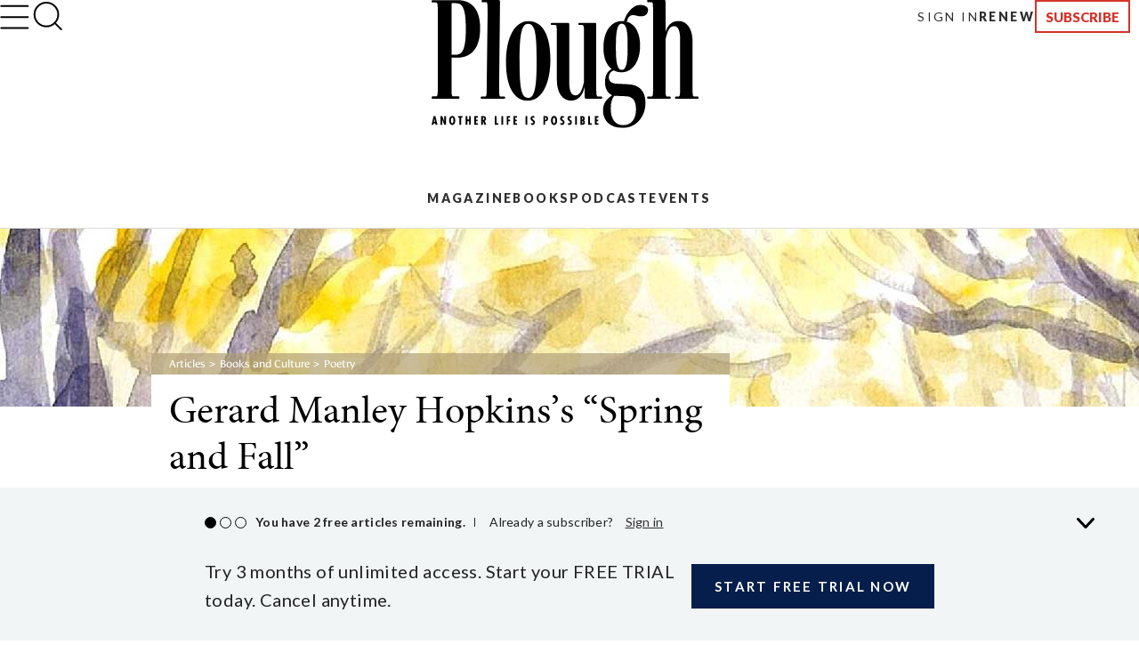

--- FILE ---
content_type: text/html; charset=utf-8
request_url: https://www.plough.com/en/topics/culture/poetry/spring-and-fall-gerard-manley-hopkins
body_size: 15303
content:
<!DOCTYPE html>
<html lang="en" dir="ltr" xml:lang="en" xmlns="http://www.w3.org/1999/xhtml">
<head>
    

    <title>Gerard Manley Hopkins’s “Spring and Fall” illustrated by Julian Peters</title>
<script id="Cookiebot" src="https://consent.cookiebot.com/uc.js" data-cbid="ae9728a0-526a-4c23-acf9-f35cfeb91a7c" data-blockingmode="auto" type="text/javascript"></script>
<meta charset="UTF-8">
<meta http-equiv="x-ua-compatible" content="ie=edge">  
<meta name="viewport" content="width=device-width, initial-scale=1"/>
<link rel="alternate" type="application/rss+xml" title="New Articles and Ebooks from Plough" href="https://www.plough.com/en/Plough-RSS-Feed" />
<link rel="icon" href="/-/media/Images/Plough/Global/favicon.png" />
<link rel="apple-touch-icon" type="image/png" sizes="128x128" href="/-/media/Images/Plough/Global/appletouchicon.png"/>
<link rel="apple-touch-icon" type="image/png" sizes="128x128" href="/-/media/Images/Plough/Global/appletouchiconprecomposed.png"/>
<link href="//fast.fonts.net" rel="preconnect" crossorigin>

<meta name="apple-itunes-app" content="1555276343">
<meta property="og:site_name" content="Plough" />
<meta name="twitter:site" content="@PloughBooks"/>
<meta property="fb:app_id" content="1703041083294275" />
<meta property="fb:profile_id" content="159604364230321" />
<meta property="og:publisher" content="https://www.facebook.com/PloughPublishing" />
<meta property="article:author" content="https://www.facebook.com/PloughPublishing" />
<meta property="og:url" content="https://www.plough.com/en/topics/culture/poetry/spring-and-fall-gerard-manley-hopkins" />
<meta property="og:type" content="article" />
<meta property="og:title" content="Gerard Manley Hopkins’s “Spring and Fall”" />
<meta property="og:description" content="Comic artist Julian Peters illustrates Gerard Manley Hopkins poem Spring and Fall: Margaret, are you grieving / Over goldengrove unleaving?" />
<meta property="og:image" content="https://www.plough.com/-/media/images/plough/article/2020/spring/peters/hopkinssocial.jpg?la=en" />
<meta name="twitter:card" content="summary"/>
<meta name="twitter:image" content="https://www.plough.com/-/media/images/plough/article/2020/spring/peters/hopkinssocial.jpg?la=en"/>
<meta name="twitter:card" content="summary_large_image"/>
<meta name="twitter:image" content="https://www.plough.com/-/media/images/plough/article/2020/spring/peters/hopkinssocial.jpg?la=en"/> 
<meta property="og:image:width" content="1200" />
<meta property="og:image:height" content="600" />


<!-- Hide the By Most Viewed sort option for search results -->
<style>
.product-browse__filters .filter__options ul li:nth-of-type(2) {
    display:none;
}
@media screen and (max-width: 767px){.p-link--larger {
    font-size: 11px!important;
}}
.share-options__title {display:none!important;}
@media screen and (max-width: 767px) {.sticky-header__share-menu__button {display:none!important;}}
</style>
<meta name="google-site-verification" content="Jl8YZMqIIC8VJgC56KA5a99PwjSP7tGawqXWc86HEhE" /><link rel="stylesheet" href="/_CSS/plough/_css/styles.css?version=4.0"/>
<link rel="stylesheet" href="/_CSS/Plough/_css/articles-styles.css?version=4.0"/>
<style>
.article p.article__paragraph--cap, .article p .article__paragraph--cap {
    line-height: normal;}
@media print{.p-header {display:none;}}
.article-footer-callout__author-heading {display:none};

</style>

<script src="/_js/plough/jquery-1.9.1.min.js"></script>
<script type="text/javascript" src="/_JS/Plough/jquery.unveil.js" defer="defer"></script>
    <meta name="keywords" content="" />
    <meta name="description" content="Comic artist Julian Peters illustrates Gerard Manley Hopkins poem Spring and Fall: Margaret, are you grieving / Over goldengrove unleaving?" />
        <link rel="amphtml" href="https://www.plough.com/en/topics/culture/poetry/spring-and-fall-gerard-manley-hopkins?layout=amp" />
    <meta data-context-id="D46F9D430628480BA1ECC93E45F8BB8B" />

    
<meta name="VIcurrentDateTime" content="639046840893451182" />
<script type="text/javascript" src="/layouts/system/VisitorIdentification.js"></script>

    

<script type="text/javascript">
    var Plough = Plough || {};
    Plough.HeaderInfo = {"IsLoggedin":false,"GeoLocation":{"AreaCode":"617","BusinessName":"N/A","City":"Cambridge","Country":"US","Latitude":42.364593505859375,"Longitude":-71.102798461914063,"MetroCode":"506","PostalCode":"02139","Region":"Massachusetts","IpAddress":null},"IsInCountryWeSellTo":true,"IsSubscribed":false,"EmailSubscriptions":null,"SubscriptionProvider":null,"ServiceLevelDescription":null,"IsMember":false,"AccountStatus":null,"SubscriptionProviderId":null,"PostCode":null};
</script>

<script type="text/javascript">var appInsights=window.appInsights||function(config){function t(config){i[config]=function(){var t=arguments;i.queue.push(function(){i[config].apply(i,t)})}}var i={config:config},u=document,e=window,o="script",s="AuthenticatedUserContext",h="start",c="stop",l="Track",a=l+"Event",v=l+"Page",r,f;setTimeout(function(){var t=u.createElement(o);t.src=config.url||"https://js.monitor.azure.com/scripts/a/ai.0.js";u.getElementsByTagName(o)[0].parentNode.appendChild(t)});try{i.cookie=u.cookie}catch(y){}for(i.queue=[],r=["Event","Exception","Metric","PageView","Trace","Dependency"];r.length;)t("track"+r.pop());return t("set"+s),t("clear"+s),t(h+a),t(c+a),t(h+v),t(c+v),t("flush"),config.disableExceptionTracking||(r="onerror",t("_"+r),f=e[r],e[r]=function(config,t,u,e,o){var s=f&&f(config,t,u,e,o);return s!==!0&&i["_"+r](config,t,u,e,o),s}),i}({instrumentationKey:"f1cf5041-1fd1-4dbf-bc34-b93474b6368f",sdkExtension:"a"});window.appInsights=appInsights;appInsights.queue&&appInsights.queue.length===0&&appInsights.trackPageView();</script></head>
<body>
    


    


<!-- Matomo Tag Manager -->
<script>
var _mtm = window._mtm = window._mtm || [];
_mtm.push({'mtm.startTime': (new Date().getTime()), 'event': 'mtm.Start'});
var d=document, g=d.createElement('script'), s=d.getElementsByTagName('script')[0];
g.async=true; g.src='https://cdn.matomo.cloud/plough.matomo.cloud/container_5pSfyp32.js'; s.parentNode.insertBefore(g,s);
</script>
<!-- End Matomo Tag Manager -->
<!-- Global site tag (gtag.js) - Google Analytics -->
<script async src="https://www.googletagmanager.com/gtag/js?id=G-EJ01HJR9NY"></script>
<script>
  window.dataLayer = window.dataLayer || [];
  function gtag(){dataLayer.push(arguments);}
  gtag('js', new Date());

  gtag('config', 'G-EJ01HJR9NY');
</script>


<div class="nma-header__wrapper">
    <div class="nma-header">
            <a href="/en" class="nma-header__btn-img"><img src="/-/media/images/plough/global/new-logo/myaccountheaderlogo.png?la=en" alt="Plough"></a>
        <a href="#" class="nma-header__btn-open">
            <svg width="33" height="28" viewBox="0 0 33 28" fill="none" xmlns="http://www.w3.org/2000/svg">
                <path d="M31.3242 26.5098L1.32422 26.5098" stroke="black" stroke-width="2" stroke-linecap="round" stroke-linejoin="round" />
                <path d="M31.3242 14.1851L1.32422 14.1851" stroke="black" stroke-width="2" stroke-linecap="round" stroke-linejoin="round" />
                <path d="M31.3242 1.85986L1.32422 1.85986" stroke="black" stroke-width="2" stroke-linecap="round" stroke-linejoin="round" />
            </svg>
        </a>
        <span class="nma-header__name">My Account</span>
        <a href="/api/Plough/Login/logout" class="nma-btn nma-btn--primary nma-btn--outline">Sign Out</a>
    </div>

    <div class="nma-header__nav">
        <div class="nma-header__nav-header">
            <a href="#" class="nma-header__btn-close">
                <svg width="17" height="17" viewBox="0 0 17 17" fill="none" xmlns="http://www.w3.org/2000/svg">
                    <path d="M1.98779 1.59814L15.9878 15.0597" stroke="black" stroke-width="2" stroke-linecap="round" stroke-linejoin="round"></path>
                    <path d="M2.25708 15.3301L15.7186 1.33008" stroke="black" stroke-width="2" stroke-linecap="round" stroke-linejoin="round"></path>
                </svg>
            </a>

            <span class="nma-header__nav-name">My Account</span>
        </div>

        <div class="nma-header__nav-links">
            <ul>
                    <li><a href="/en" class="nma-link ">Home</a></li>
                    <li><a href="/en/account" class="nma-link ">My Account</a></li>
                    <li><a href="/en/account/subscription" class="nma-link ">Subscriptions</a></li>
                    <li><a href="/en/account/newsletters" class="nma-link ">Newsletters</a></li>
                    <li><a href="/en/account/orders" class="nma-link ">Orders</a></li>
                    <li><a href="/en/account/downloads" class="nma-link ">Downloads</a></li>
            </ul>
        </div>
    </div>
</div>

<div class="p-header-wrapper">
    <div class="p-header">
        <div class="p-header__container">
            <div class="p-header__hamburger-search-wrapper">
                <button class="p-header__hamburger">
                    <svg width="28" height="23" viewBox="0 0 28 23" fill="none" xmlns="http://www.w3.org/2000/svg">
                        <path d="M1.25 21.3335H26.75" stroke="black" stroke-width="1.5" stroke-linecap="round" stroke-linejoin="round"></path>
                        <path d="M1.25 11.4165H26.75" stroke="black" stroke-width="1.5" stroke-linecap="round" stroke-linejoin="round"></path>
                        <path d="M1.25 1.5H26.75" stroke="black" stroke-width="1.5" stroke-linecap="round" stroke-linejoin="round"></path>
                    </svg>
                    <svg width="27" height="19" viewBox="0 0 27 19" fill="none" xmlns="http://www.w3.org/2000/svg">
                        <path d="M25.3975 17.8833H1.05664" stroke="#3A3A3A" stroke-width="2" stroke-linecap="round" stroke-linejoin="round"></path>
                        <path d="M25.3975 12.4766H1.05664" stroke="#3A3A3A" stroke-width="2" stroke-linecap="round" stroke-linejoin="round"></path>
                        <path d="M25.3975 7.06641H1.05664" stroke="#3A3A3A" stroke-width="2" stroke-linecap="round" stroke-linejoin="round"></path>
                        <path d="M25.3975 1.65234H1.05664" stroke="#3A3A3A" stroke-width="2" stroke-linecap="round" stroke-linejoin="round"></path>
                    </svg>
                    <svg width="17" height="17" viewBox="0 0 17 17" fill="none" xmlns="http://www.w3.org/2000/svg">
                        <path d="M1.98779 1.59814L15.9878 15.0597" stroke="black" stroke-width="2" stroke-linecap="round" stroke-linejoin="round"></path>
                        <path d="M2.25708 15.3301L15.7186 1.33008" stroke="black" stroke-width="2" stroke-linecap="round" stroke-linejoin="round"></path>
                    </svg>
                    <svg width="33" height="28" viewBox="0 0 33 28" fill="none" xmlns="http://www.w3.org/2000/svg">
                        <path d="M31.3242 26.5098L1.32422 26.5098" stroke="black" stroke-width="2" stroke-linecap="round" stroke-linejoin="round" />
                        <path d="M31.3242 14.1851L1.32422 14.1851" stroke="black" stroke-width="2" stroke-linecap="round" stroke-linejoin="round" />
                        <path d="M31.3242 1.85986L1.32422 1.85986" stroke="black" stroke-width="2" stroke-linecap="round" stroke-linejoin="round" />
                    </svg>
                </button>
                <form action="/en/search-results" class="p-header__search-form" novalidate="novalidate">
                    <button type="button" class="p-header__search-form-expand-trigger">
                        <svg width="41" height="40" viewBox="0 0 41 40" fill="none" xmlns="http://www.w3.org/2000/svg">
                            <path d="M19.1107 31.6642C26.4745 31.6642 32.444 25.6947 32.444 18.3309C32.444 10.9671 26.4745 4.99756 19.1107 4.99756C11.7469 4.99756 5.77734 10.9671 5.77734 18.3309C5.77734 25.6947 11.7469 31.6642 19.1107 31.6642Z" stroke="black" stroke-width="2" stroke-linecap="round" stroke-linejoin="round"></path>
                            <path d="M35.7773 35L28.5273 27.75" stroke="black" stroke-width="2" stroke-linecap="round" stroke-linejoin="round"></path>
                        </svg>
                        <svg width="33" height="31" viewBox="0 0 33 31" fill="none" xmlns="http://www.w3.org/2000/svg">
                            <path d="M14.8748 24.5101C20.8495 24.5101 25.693 20.0046 25.693 14.4467C25.693 8.88885 20.8495 4.3833 14.8748 4.3833C8.9001 4.3833 4.05664 8.88885 4.05664 14.4467C4.05664 20.0046 8.9001 24.5101 14.8748 24.5101Z" stroke="black" stroke-width="2" stroke-linecap="round" stroke-linejoin="round"></path>
                            <path d="M28.398 27.0277L22.5156 21.5557" stroke="black" stroke-width="2" stroke-linecap="round" stroke-linejoin="round"></path>
                        </svg>
                    </button>
                    <div class="p-header__search-form-wrapper">
                        <input class="p-header__search-form-input" type="search" name="keyword" placeholder="Search Plough">
                        <button class="p-header__search-form-close" type="reset">
                            <svg width="13" height="13" viewBox="0 0 13 13" fill="none" xmlns="http://www.w3.org/2000/svg">
                                <path d="M1 1.21143L12 11.7883" stroke="black" stroke-width="1.29412" stroke-linecap="round" stroke-linejoin="round"></path>
                                <path d="M1.21094 12L11.7879 0.999999" stroke="black" stroke-width="1.29412" stroke-linecap="round" stroke-linejoin="round"></path>
                            </svg>
                        </button>
                    </div>
                </form>
            </div>
            <div class="p-header__logo-wrapper">

                <a href="/en" class="p-header__logo-link">
                    <!-- Mobile -->
                    <img src="/-/media/images/plough/global/new-logo/english/ploughmobile.svg?la=en&amp;la=en&amp;h=63&amp;w=111&amp;hash=205D14A66D406A337065738838DE6391" alt="228x129BlackWordmarkTaglinefullwidth" />
                    <!-- sticky -->
                    <img src="/-/media/images/plough/global/new-logo/english/ploughmobilesticky.svg?la=en&amp;la=en&amp;h=33&amp;w=70&amp;hash=FE6941080543C317EED641DA1842F792" alt="139x66BlackWordmark" />
                    <!-- Desktop -->
                    <img src="/-/media/images/plough/global/new-logo/english/ploughdesktop.svg?la=en&amp;la=en&amp;h=106&amp;w=221&amp;hash=C24696525B6839DC1D707B869ADB42C1" alt="441x212BlackWordMarkTagline" />
                    <!-- Desktop when sticky -->
                    <img src="/-/media/images/plough/global/new-logo/english/ploughdesktopsticky.svg?la=en&amp;la=en&amp;h=53&amp;w=110&amp;hash=39D40F19CB54FB07B1C12460BDF57F65" alt="220x106BlackWordmark" />
                </a>
            </div>
            <div class="p-header__utility-nav-cart-wrapper">
                <div class="p-header__cart">
                    <button class="p-header__cart-display-trigger">
                        <svg width="26" height="25" viewBox="0 0 26 25" fill="none" xmlns="http://www.w3.org/2000/svg">
                            <path d="M21.8647 24.0609C22.4712 24.0609 22.9629 23.5693 22.9629 22.9628C22.9629 22.3563 22.4712 21.8646 21.8647 21.8646C21.2582 21.8646 20.7666 22.3563 20.7666 22.9628C20.7666 23.5693 21.2582 24.0609 21.8647 24.0609Z" stroke="black" stroke-width="1.38713" stroke-linecap="round" stroke-linejoin="round" />
                            <path d="M9.78485 24.0609C10.3913 24.0609 10.883 23.5693 10.883 22.9628C10.883 22.3563 10.3913 21.8646 9.78485 21.8646C9.17836 21.8646 8.68671 22.3563 8.68671 22.9628C8.68671 23.5693 9.17836 24.0609 9.78485 24.0609Z" stroke="black" stroke-width="1.38713" stroke-linecap="round" stroke-linejoin="round" />
                            <path d="M1 1H5.39259L8.33563 15.7042C8.43605 16.2098 8.7111 16.6639 9.11262 16.9872C9.51415 17.3104 10.0166 17.4821 10.5319 17.4722H21.2059C21.7213 17.4821 22.2237 17.3104 22.6252 16.9872C23.0268 16.6639 23.3018 16.2098 23.4022 15.7042L25.1593 6.49074H6.49074" stroke="black" stroke-width="1.38713" stroke-linecap="round" stroke-linejoin="round" />
                        </svg>
                        <svg width="11" height="6" viewBox="0 0 11 6" fill="none" xmlns="http://www.w3.org/2000/svg">
                            <path d="M1.51591 0.999023L5.67732 5.16043L9.83872 0.999023" stroke="black" stroke-width="1.38713" stroke-linecap="round" stroke-linejoin="round" />
                        </svg>
                        <span class="p-header__cart-count"></span>
                    </button>
                    <div class="cart-items-content p-header__cart-content">
                        <ul class="cart-items p-cart__list"></ul>

                        <script id="cart-items-template" type="text/template">
                            <li class="p-cart__item">
                                <a href="{url}" class="p-cart__link">
                                    <img class="p-cart__image" alt="{alt_name}" src="{image}">
                                    <div class="p-cart__details">
                                        <h3 class="p-cart__title">{name}</h3>
                                        <p class="p-cart__category-quantity">{category}<br />QTY: {quantity}</p>
                                    </div>
                                    <span class="p-cart__price">{currency_symbol}{price}</span>
                                </a>
                            </li>
                        </script>

                        <a class="p-cart__view-cart-link" href="//plough.foxycart.com/cart?cart=view">View Cart</a>
                        <p class="p-cart__subtotal">Subtotal&#58; &dollar;<span data-fc-id="minicart-order-total"></span></p>
                        <a class="p-cart__link-button p-button" href="//plough.foxycart.com/checkout">Checkout</a>
                    </div>
                </div>
                <ul class="p-header__utility-nav">
                            <li class="p-header__utility-nav-item">
                                <a href="/en/login?returnUrl=/en/topics/culture/poetry/spring-and-fall-gerard-manley-hopkins" class="p-header__utility-nav-link p-link">Sign In</a>
                            </li>

                        <li class="p-header__utility-nav-item">
                            <a href="https://subscribe.plough.com/flex/pph/renmyac/" class="p-header__utility-nav-link p-link p-link--bold">Renew</a>
                        </li>

                                <li class="p-header__utility-nav-item">
                                    <a href="/en/subscriptions" class="p-header__utility-nav-link p-button">Subscribe</a>
                                </li>
                </ul>
            </div>
            <div class="p-header__primary-nav-search-wrapper">
                <form action="/en/search-results" class="p-header__search-form" novalidate="novalidate">
                    <button type="button" class="p-header__search-form-expand-trigger">
                        <svg width="41" height="40" viewBox="0 0 41 40" fill="none" xmlns="http://www.w3.org/2000/svg">
                            <path d="M19.1107 31.6642C26.4745 31.6642 32.444 25.6947 32.444 18.3309C32.444 10.9671 26.4745 4.99756 19.1107 4.99756C11.7469 4.99756 5.77734 10.9671 5.77734 18.3309C5.77734 25.6947 11.7469 31.6642 19.1107 31.6642Z" stroke="black" stroke-width="2" stroke-linecap="round" stroke-linejoin="round"></path>
                            <path d="M35.7773 35L28.5273 27.75" stroke="black" stroke-width="2" stroke-linecap="round" stroke-linejoin="round"></path>
                        </svg>
                        <svg width="21" height="21" viewBox="0 0 21 21" fill="none" xmlns="http://www.w3.org/2000/svg">
                            <path d="M9.58561 16.7835C13.2675 16.7835 16.2523 13.7988 16.2523 10.1169C16.2523 6.43496 13.2675 3.4502 9.58561 3.4502C5.90371 3.4502 2.91895 6.43496 2.91895 10.1169C2.91895 13.7988 5.90371 16.7835 9.58561 16.7835Z" stroke="black" stroke-width="2" stroke-linecap="round" stroke-linejoin="round"></path>
                            <path d="M17.9189 18.4502L14.2939 14.8252" stroke="black" stroke-width="2" stroke-linecap="round" stroke-linejoin="round"></path>
                        </svg>
                    </button>
                    <div class="p-header__search-form-wrapper">
                        <input class="p-header__search-form-input" type="search" name="keyword" placeholder="Search Plough">
                        <button class="p-header__search-form-close" type="reset">
                            <svg width="13" height="13" viewBox="0 0 13 13" fill="none" xmlns="http://www.w3.org/2000/svg">
                                <path d="M1 1.21143L12 11.7883" stroke="black" stroke-width="1.29412" stroke-linecap="round" stroke-linejoin="round"></path>
                                <path d="M1.21094 12L11.7879 0.999999" stroke="black" stroke-width="1.29412" stroke-linecap="round" stroke-linejoin="round"></path>
                            </svg>
                        </button>
                    </div>
                </form>
                <ul class="p-header__primary-nav">
                                <li class="p-header__primary-nav-item">
                                    <a href="/en/subscriptions/quarterly" class="p-header__primary-nav-link p-link p-link--bold p-link--larger">Magazine</a>
                                </li>
                                <li class="p-header__primary-nav-item">
                                    <a href="/en/books" class="p-header__primary-nav-link p-link p-link--bold p-link--larger">Books</a>
                                </li>
                                <li class="p-header__primary-nav-item">
                                    <a href="/en/podcast" class="p-header__primary-nav-link p-link p-link--bold p-link--larger">Podcast</a>
                                </li>
                                <li class="p-header__primary-nav-item">
                                    <a href="/en/events" class="p-header__primary-nav-link p-link p-link--bold p-link--larger">Events</a>
                                </li>
                </ul>
            </div>
            <div class="p-header__links-wrapper">
                                <ul class="p-header__links-col">

                                        <li class="p-header__links-item">
                                            <a href="/en/articles" class="p-header__link">Latest</a>
                                        </li>
                                        <li class="p-header__links-item">
                                            <a href="/en/topics/culture?browse=1&amp;includeArticles=1" class="p-header__link">Books &amp; Culture</a>
                                        </li>
                                        <li class="p-header__links-item">
                                            <a href="/en/topics/community/education?browse=1&amp;includeArticles=1" class="p-header__link">Education</a>
                                        </li>
                                        <li class="p-header__links-item">
                                            <a href="/en/topics/life?browse=1&amp;includeArticles=1" class="p-header__link">The Good Life</a>
                                        </li>

                                </ul>
                                <ul class="p-header__links-col">

                                        <li class="p-header__links-item">
                                            <a href="/en/topics/faith?browse=1&amp;includeArticles=1" class="p-header__link">Faith &amp; Spirituality</a>
                                        </li>
                                        <li class="p-header__links-item">
                                            <a href="/en/topics/life/technology?browse=1&amp;includeArticles=1" class="p-header__link">Technology</a>
                                        </li>
                                        <li class="p-header__links-item">
                                            <a href="/en/topics/justice/environment?browse=1&amp;includeArticles=1" class="p-header__link">Nature &amp; Environment</a>
                                        </li>
                                        <li class="p-header__links-item">
                                            <a href="/en/topics/justice/sustainable-living?browse=1&amp;includeArticles=1" class="p-header__link">Food and Farming</a>
                                        </li>

                                </ul>
                                <ul class="p-header__links-col">

                                        <li class="p-header__links-item">
                                            <a href="/en/topics/justice/politics?browse=1&amp;includeArticles=1" class="p-header__link">Politics</a>
                                        </li>
                                        <li class="p-header__links-item">
                                            <a href="/en/topics/community/intentional-community?browse=1&amp;includeArticles=1" class="p-header__link">Life in Community</a>
                                        </li>
                                        <li class="p-header__links-item">
                                            <a href="/en/topics/life/parenting?browse=1&amp;includeArticles=1" class="p-header__link">Family &amp; Parenting</a>
                                        </li>
                                        <li class="p-header__links-item">
                                            <a href="/en/all-topics" class="p-header__link">All Topics</a>
                                        </li>

                                </ul>
                                <ul class="p-header__links-col">

                                        <li class="p-header__links-item">
                                            <a href="/en/subscriptions/weekly" class="p-header__link">Email Signup</a>
                                        </li>
                                        <li class="p-header__links-item">
                                            <a href="/en/events" class="p-header__link">Events</a>
                                        </li>
                                        <li class="p-header__links-item">
                                            <a href="/en/authors" class="p-header__link">Contributors</a>
                                        </li>
                                        <li class="p-header__links-item">
                                            <a href="/en/about-us" class="p-header__link">About Us</a>
                                        </li>

                                </ul>
                                <div class="p-header__links-col">
                                        <a href="/en/subscriptions/quarterly/2026/winter-2026-issue-46" class="p-header__issue">
                                            <strong class="p-header__title">Current Issue</strong>
                                                <img class="p-header__issue-image" src="/-/media/images/plough/quarterly/2026/46beauty/46cover/46frontcover2.jpg?la=en" alt="46FrontCover">
                                        </a>

                                </div>
                                <ul class="p-header__links-col">

                                        <li class="p-header__links-item">
                                            <a href="/en/subscriptions/quarterly/back-issues" class="p-header__link">Back Issues</a>
                                        </li>
                                        <li class="p-header__links-item">
                                            <a href="https://ssl.drgnetwork.com/pph/cs/login" class="p-header__link">Customer Service</a>
                                        </li>
                                        <li class="p-header__links-item">
                                            <a href="/en/subscriptions" class="p-header__link">Subscription Options</a>
                                        </li>
                                        <li class="p-header__links-item">
                                            <a href="https://subscribe.plough.com/flex/pph/ygdna/?altkey=ygvna" class="p-header__link p-header__link--secondary">Give a Gift</a>
                                        </li>

                                </ul>
            </div>
        </div>
    </div>
</div>


    
    <div class="article ">
        







        <div class="article_hero-container">
        <div style="background-color:#707070 ;" class="hero wide-image center-align no-gradient hero--mini ">
            
            

            
            <figure>
                <span>
                    <s></s>
                    <picture>
                        <!--[if IE 9]><video style="display: none;"><![endif]-->
                            <source media="(max-width: 320px)" srcset="/-/media/images/plough/article/2020/spring/peters/hopkins200hero.jpg?h=200&amp;la=en&amp;sc=1&amp;w=320&amp;usecustomfunctions=1&amp;cropx=740&amp;cropy=0">
                            <source media="(max-width: 640px)" srcset="/-/media/images/plough/article/2020/spring/peters/hopkins200hero.jpg?h=200&amp;la=en&amp;sc=1&amp;w=640&amp;usecustomfunctions=1&amp;cropx=580&amp;cropy=0">
                        <!--[if IE 9]></video><![endif]-->
                        <img src="/-/media/images/plough/article/2020/spring/peters/hopkins200hero.jpg?la=en" alt="watercolor painting of yellow leaves">
                    </picture>
                </span>
            </figure>
            
            <div class="hero-inner">
                <div class="container">
                </div>
            </div>
        </div>
        </div>



    <header class="article-heading">
        <div>
            

<div class="breadcrumb">

	                    <a class="home" href="/en/articles">Articles</a>
	                    <a class="" href="/en/topics/culture">Books and Culture</a>
	                    <a class="parent" href="/en/topics/culture/poetry">Poetry</a>
            </div>
      <a id="page-content"></a>


            <div class="article-heading__wrapper">
                <h1 class="article-heading__heading">Gerard Manley Hopkins’s “Spring and Fall”</h1>
                <h2 class="article-heading__sub-heading"></h2>
                    <h4 class="article-heading__author-heading">By <a href="/en/authors/h/gerard-m-hopkins">Gerard Manley Hopkins</a> and <a href="/en/authors/p/julian-peters">Julian Peters</a></h4>
                <h6 class="article-heading__posteddate">April 28, 2020</h6>

            </div>
        </div>
    </header>




    <div class="sticky-header__pull-up"></div>
    <div id="overlay" class="modal-overlay"></div>
    <div class="sticky-header__not-sticky">
        <div>
            <div>
                <div class="sticky-header__share-icons">
                    
                </div>
                <a class="sticky-header__comments-counter" data-modal-button="#comments">
                    <span class="comments-counter">
                        <span class="comments-counter__count">1</span>
                        <span class="comments-counter__text">Comments</span>
                    </span>
                </a>
            </div>
        </div>
    </div>
    <div class="sticky-header">
        <div>
            <div>
                <a data-modal-button="#in-this-article" class="sticky-header__in-this-article">
                    <span class="label">In This Article</span>
                    <span class="mobile-label">Article</span>
                </a>
                <div class="sticky-header__share-menu">
                    <a class="sticky-header__share-menu__button" data-modal-button="#share">
                        Share
                    </a>
                    <div id="share" data-modal="" data-modal-overlay="#overlay" class="sticky-header__share-icons">
                        
                    </div>
                </div>
                
                <a class="sticky-header__comments-counter" data-modal-button="#comments">
                    <span class="comments-counter">
                        <span class="comments-counter__count">1</span>
                        <span class="comments-counter__text">Comments</span>
                    </span>
                </a>
            </div>
        </div>
    </div>
    <div id="in-this-article" data-modal="" data-modal-overlay="#overlay" class="sticky-header-in-this-article">
        <div class="shrink-wrap-panel">
            <div>
                <div class="content-wrapper in-this-article">
                    <div class="jump-nav jump-nav--modal" data-jump-show-when="Any">
                    </div>
                        <hr class="in-this-article__rule">
                        <a class="in-this-article__article-link" href="/en/topics/life/grieving/our-discomfort-with-grief">
                            <span class="in-this-article__heading"><em>Next Article&#58; </em>Our Discomfort with Grief</span>
                            <span class="in-this-article__call-to-action">Read</span>
                        </a>
                </div>
            </div>
        </div>
    </div>
    <script type="text/javascript">
        $(function () {
        });

    </script>









<div id="comments" data-modal="" data-modal-overlay="#overlay" class="sticky-header-comments">
	<div class="full-height-panel"><div>
		
		<a class="sticky-header__comments-counter modal-active" data-modal-button="#comments">
	    	<span class="comments-counter">
	        	<span class="comments-counter__count">1</span>
	     		<span class="comments-counter__text">Comments</span>
	    	</span>
		</a>
		<div class="comments">
			<div class="comments__top" data-modal-visible-content="">
				<div class="comments__top__row">
					<div class="comments__top__comments-counter">
				    	<span class="comments-counter comments-counter--dull">
				        	<span class="comments-counter__count">1</span>
				     		<span class="comments-counter__text">Comments</span>
				    	</span>
			    	</div>
					<div class="comments__top__comment-jumper">
						<a class="comments__post-comment-jumper" href="#comments-top">Post a Comment</a>
			    	</div>
					<div class="comments__top__close-button">
						<button class="comments__close-button" data-modal-close="" type="button">Close</button>
					</div>
				</div>
			</div>
			<div class="scroll-wrapper" data-modal-visible-content="">
				<a id="comments-top" class="comments__jump-anchor"></a>

			

	            <ul class="comments__comment-list">
                    






<script src="https://www.google.com/recaptcha/api.js?render=6LdLurMUAAAAAI6--qkDATbZ_Fix9vQ7WyqNzi39"></script>
<script>
    grecaptcha.ready(function () {
        grecaptcha.execute('6LdLurMUAAAAAI6--qkDATbZ_Fix9vQ7WyqNzi39', { action: location.pathname.replace(/-/g, '_') }).then(function (token) {

            $.ajax({
                url: '/api/Plough/ReCaptcha/VerifyV3',
                data: {
                   // __RequestVerificationToken: $('input[name="__RequestVerificationToken"]').val(),
                    token: token
                },
                type: "POST",
                beforeSend: function () {
                },
                complete: function () {
                },
                error: function (jqXHR, textStatus, errorThrown) {
                },
                success: function (data, textStatus, jqXHR) {
                }
            });
        });
    });
</script>


<form action="/api/Plough/Comment/SubmitComment" class="comments_comment-form" method="post"><label for="CommentText">Comment</label><textarea class="comments__comment-body" cols="20" data-val="true" data-val-regex="Please edit your comment, we do not allow links in comments." data-val-regex-pattern="^(?![\s\S]*(https?://|&lt;|>))[\s\S]*$" data-val-required="Please enter your comment" id="CommentText" name="CommentText" rows="2">
</textarea><span class="field-validation-valid" data-valmsg-for="CommentText" data-valmsg-replace="true"></span><input data-val="true" data-val-regex="If you are a human visitor, don&#39;t fill this field in." data-val-regex-pattern="^$" id="gotcha" name="gotcha" style="display:none;" type="text" value="" /><input name="__RequestVerificationToken" type="hidden" value="YfY-4eSMSTya0XERc0xWVnMPZKiEsrm500-VRfwmbOD3TuCfsjTP1hidbxZqPlSPEbIUMBVMXWNWJnGBv6j5iS0WJx01" /><input id="ParentId" name="ParentId" type="hidden" value="{D46F9D43-0628-480B-A1EC-C93E45F8BB8B}" />        <div >

            <label for="Name">Name</label>
            <input data-val="true" data-val-required="This field is required" id="Name" name="Name" type="text" value="" />
            <span class="field-validation-valid" data-valmsg-for="Name" data-valmsg-replace="true"></span>

            <label for="Email">Email</label>
            <input data-val="true" data-val-email="Please check to see if your email is correct" data-val-required="This field is required" id="Email" name="Email" type="text" value="" />
            <span class="field-validation-valid" data-valmsg-for="Email" data-valmsg-replace="true"></span>

        </div>
            <div class="g-recaptcha"
                 data-sitekey="6LdeurMUAAAAAMLCb3i_ilwjnSfBEN_Q22qvWy7B"
                 data-callback="onComplete">
            </div>
            <a class="comments__post-link link-button" disabled=disabled data-loading-text="Submitting">Submit</a>
</form>    <div class="comments comments__preview" style="display:none;"></div>
    <div class="comments comments__success-message" style="display:none;"></div>


    <script src="https://www.google.com/recaptcha/api.js" async defer></script>
    <script>
        function onComplete(token) {
            jQuery.ajax({
                url: '/api/Plough/ReCaptcha/VerifyV2',
                data: {
                    __RequestVerificationToken: jQuery('input[name="__RequestVerificationToken"]').val(),
                    token: token
                },
                type: "POST",
                beforeSend: function () {
                },
                complete: function () {
                },
                error: function (jqXHR, textStatus, errorThrown) {
                },
                success: function (data, textStatus, jqXHR) {
                    if (data.success) {
                        jQuery('.comments__post-link.link-button').removeAttr('disabled');
                    }
                }
            });
        }
    </script>

<script type="text/javascript">

    jQuery(function ($) {

        var comment = Plough.ReadCookie("_comment");
        if (comment && comment.length) {
            $("textarea#CommentText").val(comment);
            Plough.CreateCookie("_comment", "", 1, true);
        }

        $('.register-link').click(function (e) {
            e.preventDefault();
            Plough.CreateCookie("_comment", $("textarea#CommentText").val(), 1, true);
            window.location = Plough.ReplaceQueryStringParameter($(this).attr('href'), "returnUrl", window.location.pathname);
        });
        $('.comments__post-link').click(function (e) {
            e.preventDefault();
            var form = $(this).closest('form');
            var postLink = form.find(".comments__post-link");
            var loader = $.loader(postLink);
            if (postLink.is('[disabled=disabled]')) {
                return;
            }
            if (form && form.valid() && loader.ready()) {
                if ($('#login-section').length) {
                    form.hide();
                    form.parent().find('#login-section').show();
                    form.parent().find('.comments__preview').html(form.find("textarea#CommentText").val().split("\n").join("<br />")).show();
                } else {
                    $.ajax({
                        url: form.attr('action'),
                        type: "POST",
                        data: form.serialize(),
                        beforeSend: function () {
                            loader.begin(loader.settings.target.attr('data-loading-text'));
                        },
                        complete: function () {
                        },
                        error: function (jqXHR, textStatus, errorThrown) {
                            loader.error();
                            var data = jqXHR.responseText;
                            try {
                                data = JSON.parse(jqXHR.responseText);
                            } catch (e) {
                            }
                            if (data && !data.Success && data.Message) {
                                $.AlertModal(data.Message);
                            } else {
                                $.AlertModal(jqXHR.responseText);
                            }
                        },
                        success: function (data, textStatus, jqXHR) {
                            loader.success();
                            SetData(data, form);
                        }
                    });
                }
            }
        });
        SetData = function (data, form) {
            if (data.Success) {
                form.hide();
                $('.comments__success-message').html(data.Message).show();
                $('.comments__preview').html("").hide();
                $('#login-section').hide();
            } else if (!data.Success && data.Message) {
                $.AlertModal(data.Message);
                //$('.comments__error-message').html(data.Message).show();
            }

        };
        $('.login__form').submit(function (e) {
            e.preventDefault();
            var form = $(this);//.closest('form');
            var loader = $.loader(form.find('button[type="submit"]'));
            if (form && form.valid() && loader.ready()) {
                $.ajax({
                    url: form.attr('action'),
                    type: "POST",
                    data: form.add($('.comments__comment-body').closest('form')).serialize(),
                    beforeSend: function () {
                        loader.begin(loader.settings.target.attr('data-loading-text'));
                    },
                    complete: function () {
                    },
                    error: function (jqXHR, textStatus, errorThrown) {
                        loader.error();
                        var data = {};
                        try {
                            data = JSON.parse(jqXHR.responseText);
                        } catch (e) {

                        }

                        if (data && !data.Success && data.Message)
                            $.AlertModal(data.Message);
                        else
                            $.AlertModal(jqXHR.responseText);
                    },
                    success: function (data, textStatus, jqXHR) {
                        loader.success();

                        if (form.find('input#remember[type="checkbox"]').is(':checked')) {
                            Plough.CreateCookie("_loginEmail", form.find('input#Email').val());
                        }
                        else {
                            Plough.CreateCookie("_loginEmail", "");
                        }
                        Plough.GetHeaderInfo();

                        SetData(data, form);
                    }
                });
            }
        });

    });


</script>

                            <li class="comment">
			                    <h4 class="comment__author-heading">JL Gerhardt</h4>
			                    <time class="comment__post-date" datetime="2022-07-29">July 29, 2022</time>
			                    <div class="comment__content">
				                    <p>I love this poem--"unleaving" is such a powerful word (like so many of Hopkins' inventions). The image of the adult Margaret above the child Margaret, both weeping, is arresting. Thank you!</p>
			                    </div>
		                    </li>
	            </ul>
			</div>
		</div>
	</div></div>
</div>
<div class="sticky-header__margin-catcher"></div>




<span class="">




        <div class="article__row ">
            <div>
<p>&nbsp;</p>
<div class="image-captionbox"><img height="650" alt="Margaret are you grieving / Over goldengrove unleaving?" width="600" data-src="/-/media/images/plough/article/2020/spring/peters/hopkinsembed1.jpg?la=en" src="/-/media/images/plough/article/2020/spring/peters/hopkinsembed1.jpg?la=en" /></div>
<p>&nbsp;</p>
<div class="image-captionbox"><img height="250" alt="Leaves like the things of man, you / With your fresh thoughts care for, can you?" width="600" data-src="/-/media/images/plough/article/2020/spring/peters/hopkinsembed2.jpg?la=en" src="/-/media/images/plough/article/2020/spring/peters/hopkinsembed2.jpg?la=en" /></div>
<p>&nbsp;</p>
<div class="image-captionbox"><img height="500" alt="Ah! As the heart grows older / It will come to such sights colder / By and by, nor spare a sigh / Though worlds of wanwood leafmeal lie;" width="600" data-src="/-/media/images/plough/article/2020/spring/peters/hopkinsembed3.jpg?la=en" src="/-/media/images/plough/article/2020/spring/peters/hopkinsembed3.jpg?la=en" /></div>
<p>&nbsp;</p>
<div class="image-captionbox"><img height="390" alt="And yet you will weep and know why. / Now no matter, child the name: / Sorrows springs are the same." width="600" data-src="/-/media/images/plough/article/2020/spring/peters/hopkinsembed4.jpg?la=en" src="/-/media/images/plough/article/2020/spring/peters/hopkinsembed4.jpg?la=en" /></div>
<p>&nbsp;</p>
<div class="image-captionbox"><img height="325" alt="Nor mouth had, no nor mind, expressed / What heart heard of, ghost guessed:" width="600" data-src="/-/media/images/plough/article/2020/spring/peters/hopkinsembed5.jpg?la=en" src="/-/media/images/plough/article/2020/spring/peters/hopkinsembed5.jpg?la=en" /></div>
<p>&nbsp;</p>
<div class="image-captionbox"><img height="290" alt="It is the blight man was born for," width="600" data-src="/-/media/images/plough/article/2020/spring/peters/hopkinsembed6.jpg?la=en" src="/-/media/images/plough/article/2020/spring/peters/hopkinsembed6.jpg?la=en" /></div>
<p>&nbsp;</p>
<div class="image-captionbox"><img height="290" alt="It is Margaret you mourn for." width="600" data-src="/-/media/images/plough/article/2020/spring/peters/hopkinsembed7.jpg?la=en" src="/-/media/images/plough/article/2020/spring/peters/hopkinsembed7.jpg?la=en" /></div>                <div class="article__feature-container">
                    




                </div>
            </div>
        </div>
            <div class="article__row article__row--bottom">
                <div>
                    <div class="article__feature-container">
                        


        <div class="article-feature article-feature--bordered">
                <a class="article-feature__click-wrapper" href="/en/authors/h/gerard-m-hopkins" >
            <span class="article-feature__top-title">Contributed By</span>
            <span class="article-feature__media-container">

                <img src="/-/media/images/plough/authors/h/gerardmanleyhopkins.jpg?la=en,en&h=100&w=100&class=article-feature__media&isEditable=False&usecustomfunctions=1&centercrop=1" class="article-feature__media" alt="GerardManleyHopkins">                
                <span class="article-feature__title">Gerard Manley Hopkins</span>
            </span>
            <p class="article-feature__content">Gerard Manley Hopkins, who in life was considered a failure as both a poet and a priest, posthumously became one of the great poets of the modern era.</p>
                <span class="article-feature__link">Learn More</span>
            </a>
        </div>
        <div class="article-feature article-feature--bordered">
                <a class="article-feature__click-wrapper" href="/en/authors/p/julian-peters" >
            <span class="article-feature__top-title">Contributed By</span>
            <span class="article-feature__media-container">

                <img src="/-/media/images/plough/authors/p/julianpeters.jpg?la=en,en&h=100&w=100&class=article-feature__media&isEditable=False&usecustomfunctions=1&centercrop=1" class="article-feature__media" alt="JulianPeters">                
                <span class="article-feature__title">Julian Peters</span>
            </span>
            <p class="article-feature__content">Julian Peters is an illustrator and comic book artist living in Montreal, Canada, who focuses on adapting classical poems into graphic art. His work has been exhibited internationally and published in several poetry and graphic art collections.</p>
                <span class="article-feature__link">Learn More</span>
            </a>
        </div>


                        <div class="article-feature">
                            <a class="comments-counter comments-counter--large" data-modal-button="#comments" href="#!">
                                <span class="comments-counter__count">1</span>
                                <span class="comments-counter__text">Comments</span>
                            </a>
                        </div>
                    </div>
                </div>
            </div>
        <div class="article-paywall__wrapper">
            <!--
              ENG NOTES
              - The data-type attribute should be one of the following types:
                - always-free
                - subject-to-paywall
                - never-free
              - The data-article-id attribute is an unique article identifier
            -->
            <div class="article-paywall" data-type="subject-to-paywall" data-article-id="d46f9d43-0628-480b-a1ec-c93e45f8bb8b" data-free-articles="3">
                <div class="article-paywall__content">
                    <div class="article-paywall__cols">
                        <div class="article-paywall__col-1">
                            <div class="article-paywall__dots"></div>
                            <div class="article-paywall__status-wrapper">
                                <span class="article-paywall__status article-paywall__status--available-free-articles"
                                      data-singular="article" data-plural="articles">
                                    <!--
                                      ENG NOTES
                                      The ${x} and ${w} are required, theres are going to be replaced by the number and singular or plural word.
                                    -->
                                    You have ${x} free ${w} remaining.
                                </span>

                                <span class="article-paywall__status article-paywall__status--last-available-free-article">
                                    This is your last free article this month.
                                </span>

                                <span class="article-paywall__status article-paywall__status--no-more-free-articles">
                                    We hope you&#39;ve enjoyed your free articles.
                                </span>

                                <span class="article-paywall__status article-paywall__status--paid-articles-restricted-access">
                                    This article is reserved for subscribers.
                                </span>
                            </div>

                                <span class="article-paywall__divider"></span>
                                <div class="article-paywall__copy">
                                    <p>&nbsp;&nbsp;Already a subscriber? <a href="/login?returnUrl=%2foffers%2ffree-trial-page%26articleUrl%3d%2fen%2ftopics%2fculture%2fpoetry%2fspring-and-fall-gerard-manley-hopkins">Sign in</a></p>
                                </div>

                            <div class="article-paywall__description">
                                <p>Try 3 months of unlimited access. Start your FREE TRIAL today. Cancel anytime.</p>
                            </div>
                        </div>

                        <div class="article-paywall__col-2">
                            <a href="/en/login?returnUrl=%2fOffers%2fFree-Trial-Page%26articleUrl%3d%2fen%2ftopics%2fculture%2fpoetry%2fspring-and-fall-gerard-manley-hopkins" class="article-paywall__btn-start-trial">Start free trial now</a>
                        </div>
                    </div>
                </div><!--article-paywall__content-->

                <button type="button" class="article-paywall__collapse-expand-btn">
                    <svg width="40" height="40" viewBox="0 0 40 40" fill="none" xmlns="http://www.w3.org/2000/svg">
                        <path fill-rule="evenodd" clip-rule="evenodd"
                              d="M29.5397 25.5812C28.9425 26.1554 27.9929 26.1368 27.4187 25.5397L20 17.6642L12.5812 25.5397C12.0071 26.1368 11.0575 26.1554 10.4603 25.5812C9.86318 25.0071 9.84456 24.0575 10.4188 23.4603L18.9187 14.4603C19.2016 14.1662 19.592 14 20 14C20.408 14 20.7984 14.1662 21.0812 14.4603L29.5812 23.4603C30.1554 24.0575 30.1368 25.0071 29.5397 25.5812Z"
                              fill="black" />
                    </svg>
                </button>
            </div><!--article-paywall-->
            <script type="text/javascript">
                var PloughInline = {};
                PloughInline.ArticlePaywall = function () {
                    $(".article-paywall").each(function (index, element) {
                        var articlePaywallObj = {
                            $this: $(this),
                            $btnCollapseExpand: $('.article-paywall__collapse-expand-btn', $(this)),
                            $description: $('.article-paywall__description', $(this)),
                            $dotsWrapper: $('.article-paywall__dots', $(this)),
                            $statusWrapper: $('.article-paywall__status-wrapper', $(this)),
                            $statusAll: $('.article-paywall__status', $(this)),
                            $statusAvailableFreeArticles: $('.article-paywall__status--available-free-articles', $(this)),
                            $statusLastAvailableFreeArticle: $('.article-paywall__status--last-available-free-article', $(this)),
                            $statusNoMoreFreeArticles: $('.article-paywall__status--no-more-free-articles', $(this)),
                            $statusPaidArticlesRestrictedAccess: $('.article-paywall__status--paid-articles-restricted-access', $(this)),

                            classPaywallExtended: 'article-paywall--expanded',
                            classBodyPaywall: 'body__article-paywall',
                            classBodyPaywallNoFree: 'body__article-paywall--no-free',
                            classDot: 'article-paywall__dot',
                            classDotActive: 'article-paywall__dot--active',

                            dataType: $(this).data('type'),
                            dataArticleId: $.trim($(this).data('article-id')) || '',
                            dataFreeArticles: parseInt($(this).data('free-articles')) || 0,

                            articlesInCokies: [],
                            alreadyExists: false,

                            enumAlwaysFree: 'always-free',
                            enumSubjectToPaywall: 'subject-to-paywall',
                            enumNeverFree: 'never-free'
                        };
                        articlePaywallObj = PloughInline.ArticlePaywallUsedArticles(articlePaywallObj);

                        PloughInline.ArticlePaywallStatus(articlePaywallObj);
                        PloughInline.ArticlePaywallDots(articlePaywallObj);

                        articlePaywallObj.$btnCollapseExpand.on('click', function (e) {
                            e.preventDefault();
                            articlePaywallObj.$this.toggleClass(articlePaywallObj.classPaywallExtended);
                        });

                        $("body").addClass(articlePaywallObj.classBodyPaywall);
                        articlePaywallObj.$this.addClass(articlePaywallObj.classPaywallExtended);
                    });
                };
                PloughInline.ArticlePaywallUsedArticles = function (obj) {
                    var cookieValue = PloughInline.GetArticleCookie();

                    if (obj.dataType === obj.enumNeverFree) {
                        return obj;
                    }

                    if (!cookieValue) {
                        if (obj.dataArticleId) {
                            PloughInline.SetArticleCookie(obj.dataArticleId);
                            obj.articlesInCokies = [obj.dataArticleId];
                        }

                        return obj;
                    }

                    var cookieValueArray = cookieValue.split(',');
                    if ($.inArray(obj.dataArticleId, cookieValueArray) === -1) {
                        cookieValueArray.push(obj.dataArticleId);
                    } else {
                        if (cookieValueArray.length > obj.dataFreeArticles) {
                            var index = cookieValueArray.indexOf(obj.dataArticleId);
                            if (index >= 0 && index < obj.dataFreeArticles) {
                                obj.alreadyExists = true;
                            }
                        }
                    }

                    PloughInline.SetArticleCookie(cookieValueArray.join());
                    obj.articlesInCokies = cookieValueArray;

                    return obj;
                }
                PloughInline.ArticlePaywallDots = function (obj) {
                    if (!obj.$dotsWrapper.length) {
                        return;
                    }

                    if (obj.articlesInCokies.length <= obj.dataFreeArticles && obj.dataType !== obj.enumNeverFree) {
                        obj.$dotsWrapper.show();
                    }

                    for (var index = 0; index < obj.dataFreeArticles; index++) {
                        var dotClass = obj.classDot;
                        if (obj.articlesInCokies.length > index) {
                            dotClass += ' ' + obj.classDotActive;
                        }
                        obj.$dotsWrapper.append($("<div>", { class: dotClass }));
                    }
                }
                PloughInline.ArticlePaywallStatus = function (obj) {
                    obj.$statusAll.hide();
                    PloughInline.ArticlePaywallTextStatus(obj);
                    var articlesLeft = obj.dataFreeArticles - obj.articlesInCokies.length;

                    if (obj.dataType === obj.enumNeverFree) {
                        $("body").addClass(obj.classBodyPaywallNoFree);
                        obj.$statusPaidArticlesRestrictedAccess.show();
                        return;
                    }

                    if (articlesLeft >= 1) {
                        obj.$statusAvailableFreeArticles.show();
                    }

                    if (articlesLeft === 0) {
                        obj.$statusLastAvailableFreeArticle.show();
                    }

                    if (articlesLeft < 0) {
                        obj.$statusNoMoreFreeArticles.show();

                        if (obj.dataType !== obj.enumAlwaysFree && !obj.alreadyExists) {
                            $("body").addClass(obj.classBodyPaywallNoFree);
                        }
                    }
                }
                PloughInline.ArticlePaywallTextStatus = function (obj) {
                    if (!obj.$statusAvailableFreeArticles.length) {
                        return;
                    }

                    var singular = $.trim(obj.$statusAvailableFreeArticles.data('singular')) || '';
                    var plural = $.trim(obj.$statusAvailableFreeArticles.data('plural')) || '';
                    var status = $.trim(obj.$statusAvailableFreeArticles.text());
                    var articlesLeft = obj.dataFreeArticles - obj.articlesInCokies.length;
                    if (articlesLeft < 0) { articlesLeft = 0; }
                    var articleStr = articlesLeft === 1 ? singular : plural;
                    var newStatus = status.replace('${x}', articlesLeft).replace('${w}', articleStr);

                    obj.$statusAvailableFreeArticles.text(newStatus);
                }
                PloughInline.SetArticleCookie = function (value) {
                    var name = "ArticlePaywallList";
                    var date = new Date();
                    var lastDay = new Date(date.getFullYear(), date.getMonth() + 1, 1);
                    lastDay.setHours(0, 0, 0, 0); // Set the time to the end of the day

                    var expires = "; expires=" + lastDay.toUTCString();
                    document.cookie = name + "=" + value + expires + "; path=/";
                };
                PloughInline.GetArticleCookie = function () {
                    var name = "ArticlePaywallList";
                    var cookies = document.cookie.split(";"); // Split the cookie string into an array of cookies
                    for (var i = 0; i < cookies.length; i++) {
                        var cookie = cookies[i].trim(); // Trim any leading or trailing whitespace
                        if (cookie.indexOf(name + "=") == 0) {
                            // If the cookie name matches, return the cookie value
                            return cookie.substring(name.length + 1, cookie.length);
                        }
                    }
                    // If the cookie isn't found, return null
                    return null;
                };
                PloughInline.RemoveArticleCookie = function () {
                    var name = "ArticlePaywallList";
                    document.cookie = name + "=; expires=Thu, 01 Jan 1970 00:00:00 UTC; path=/;";
                };
                $(document).ready(function () {
                    PloughInline.ArticlePaywall();
                });
            </script>
        </div><!--article-paywall__wrapper-->


</span>



    <div class="">
<div id="om-lyvwvdmjbistzzswoqfk-holder"></div>    </div>



    </div>
    


    <footer class="article-footer">
            <div class="article-footer__left">
                <h1 class="article-footer__heading">Explore More Articles</h1>
                <div class="article-footer__explore-more-container">
                    <ul class="explore-more">
                            <li class="explore-more__item">
                                <a href="/en/topics/life/grieving/our-discomfort-with-grief" class="explore-more__click-wrapper">

                                    <img src="/-/media/images/plough/article/2022/summer/arnold/forestdoorlisting.jpg?la=en,en&mw=90&class=explore-more__media" class="explore-more__media" alt="abstract painting of a door in the forest">
                                    <div class="explore-more__content">
                                        <h1 class="explore-more__heading">Our Discomfort with Grief</h1>
                                        <h2 class="explore-more__author-heading">Johann Christoph Arnold</h2>
                                        <p class="explore-more__paragraph">Grief is the soul’s natural response to loss and should not be repressed.</p>
                                        <span class="explore-more__link link-inline">Continue Reading</span>
                                    </div>
                                </a>
                        </li>
                            <li class="explore-more__item">
                                <a href="/en/topics/life/relationships/kitty-and-me" class="explore-more__click-wrapper">

                                    <img src="/-/media/images/plough/article/2026/stanton/stantonlisting.jpg?la=en,en&mw=90&class=explore-more__media" class="explore-more__media" alt="street and stairs to elevated train tracks">
                                    <div class="explore-more__content">
                                        <h1 class="explore-more__heading">Kitty and Me</h1>
                                        <h2 class="explore-more__author-heading">Christina Ray Stanton</h2>
                                        <p class="explore-more__paragraph">Over twenty years, a teen mentorship grew into something more: two women showing up for each other, learning how to love, to lose, and to stay.</p>
                                        <span class="explore-more__link link-inline">Continue Reading</span>
                                    </div>
                                </a>
                        </li>
                            <li class="explore-more__item">
                                <a href="/en/topics/life/beauty/unexpected-beauty" class="explore-more__click-wrapper">

                                    <img src="/-/media/images/plough/podcast/anotherlifelisting.jpg?la=en,en&mw=90&class=explore-more__media" class="explore-more__media" alt="Another Life, a podcast with Joy Marie Clarkson">
                                    <div class="explore-more__content">
                                        <h1 class="explore-more__heading">Unexpected Beauty</h1>
                                        <h2 class="explore-more__author-heading">Brandon Vaidyanathan and Joy Marie Clarkson</h2>
                                        <p class="explore-more__paragraph">I discovered beauty through betrayal by my girlfriend, studying business, and my mother's mental illness.</p>
                                        <span class="explore-more__link link-inline">Continue Reading</span>
                                    </div>
                                </a>
                        </li>
                            <li class="explore-more__item">
                                <a href="/en/topics/justice/culture-of-life/when-life-begins-with-death" class="explore-more__click-wrapper">

                                    <img src="/-/media/images/plough/quarterly/2025/44summerhealth/kabas/kabaslisting.jpg?la=en,en&mw=90&class=explore-more__media" class="explore-more__media" alt="KabasListing">
                                    <div class="explore-more__content">
                                        <h1 class="explore-more__heading">When Life Begins with Death</h1>
                                        <h2 class="explore-more__author-heading">Veronika Kabas</h2>
                                        <p class="explore-more__paragraph">In Vienna, a hospital offers palliative care to babies with debilitating diagnoses.</p>
                                        <span class="explore-more__link link-inline">Continue Reading</span>
                                    </div>
                                </a>
                        </li>
                    </ul>
                </div>
            </div>
        <div class="article-footer__right">
            


    <div class="article-footer-callout">
        <div>
            <h4 class="article-footer-callout__top-heading">Featured</h4>
            <a href="/en/topics/culture/poetry/poems-to-see-by">

                <img src="/-/media/images/plough/ebooks/p/poemstoseebyen.jpg?la=en,en&mh=200&class=article-footer-callout__image&isEditable=False" class="article-footer-callout__image" alt="Poems to See By book cover">
                <h1 class="article-footer-callout__heading">Poems to See By: A Comic Artist Interprets Great Poetry</h1>
            </a>
            <h2 class="article-footer-callout__author-heading">A Comic Artist Interprets Great Poetry</h2>
            <p class="article-footer-callout__paragraph">A fresh twist on 24 classics, these visual interpretations by comic artist Julian Peters will change the way you see the world.</p>
            <a class="article-footer-callout__button link-button" href="/en/topics/culture/poetry/poems-to-see-by">Learn More</a>
        </div>
    </div>


        </div>
    </footer>


    <a id="second-level-nav"></a>
    


<footer class="p-footer">
    <div class="p-footer__container">
            <a href="/en" class="p-footer__logo">
                <img src="/-/media/images/plough/global/new-logo/english/footermobile.png?la=en" alt="Plough" width="48" height="116"></img>           
                <img src="/-/media/images/plough/global/new-logo/english/footerdesktop.png?la=en" alt="Plough" width="90" height="43"></img>
            </a>
        <ul class="p-footer__socials">
<ul class="p-footer__socials">
	<li class="p-footer__social"><a href="/en/plough-rss-feed" title="Follow Plough RSS Feed" target="_blank" onclick="ga(&#39;send&#39;, &#39;event&#39;,&#39;rss&#39;,&#39;follow&#39;,&#39;en&#39;);"><img class="p-footer__social-icon" src="/-/media/images/plough/global/Social-Icons/rsslogo_grey" alt="" /></a></li>
	<li class="p-footer__social"><a href="https://twitter.com/plough" title="Follow @Plough" target="_blank"  onclick="ga(&#39;send&#39;, &#39;event&#39;,&#39;twitter&#39;, &#39;follow&#39;, &#39;en&#39;);"><img class="p-footer__social-icon" src="/-/media/images/plough/global/Social-Icons/twitter.png" alt="" /></a></li>
	<li class="p-footer__social"><a href="https://www.facebook.com/PloughPublishing" title="Follow Plough on Facebook" target="_blank"  onclick="ga(&#39;send&#39;,&#39;event&#39;,&#39;facebook&#39;,&#39;follow&#39;,&#39;en&#39;);"><img class="p-footer__social-icon" src="/-/media/images/plough/global/Social-Icons/Vector.png" alt="" /></a></li>
	<li class="p-footer__social"><a href="https://www.youtube.com/channel/UCunQOH7K1AEJxx_5ZXECA1w" title="Follow Plough on YouTube" target="_blank"  onclick="ga(&#39;send&#39;,&#39;event&#39;,&#39;youtube&#39;,&#39;follow&#39;,&#39;en&#39;);"><img class="p-footer__social-icon" src="/-/media/images/plough/global/Social-Icons/youtube.png" alt="" /></a></li>
	<li class="p-footer__social"><a href="https://www.instagram.com/ploughmag/" title="Follow Plough on Instagram" target="_blank"  onclick="ga(&#39;send&#39;,&#39;event&#39;,&#39;instagram&#39;,&#39;follow&#39;,&#39;en&#39;);"><img class="p-footer__social-icon" src="/-/media/images/plough/global/Social-Icons/instagram1.png" alt="" /></a></li>
</ul>        </ul>
        <div class="p-footer__cols">
            <div class="p-footer__col">
                <h2 class="p-footer__col-title p-footer__col-title--collapsable">
                    About
                </h2>
                <ul class="p-footer__links">
                            <li class="p-footer__link"><a href="/en/about-us">About Us</a></li>
                            <li class="p-footer__link"><a href="/en/about-us/mission-statement">Mission</a></li>
                            <li class="p-footer__link"><a href="/en/faq">FAQ</a></li>
                            <li class="p-footer__link"><a href="/en/about-us/plough-summer-internship">Internship</a></li>
                </ul>
            </div>
            <div class="p-footer__col">
                <h2 class="p-footer__col-title p-footer__col-title--collapsable">
                    Magazine
                </h2>
                <ul class="p-footer__links">
                            <li class="p-footer__link"><a href="/en/subscriptions/quarterly">Plough Quarterly</a></li>
                            <li class="p-footer__link"><a href="/en/subscriptions/plough-membership-benefits">Membership</a></li>
                            <li class="p-footer__link"><a href="/en/subscriptions/quarterly/back-issues">Back Issues</a></li>
                            <li class="p-footer__link"><a href="/en/subscriptions/weekly">Newsletters</a></li>
                </ul>
            </div>
            <div class="p-footer__col">
                <h2 class="p-footer__col-title p-footer__col-title--collapsable">
                    Contact Us
                </h2>
                <ul class="p-footer__links">
                            <li class="p-footer__link"><a href="/en/contact-us">Contact Us</a></li>
                            <li class="p-footer__link"><a href="/en/about-us/donate">Donate</a></li>
                            <li class="p-footer__link"><a href="/en/about-us/magazine-submissions">Submit Your Work</a></li>
                            <li class="p-footer__link"><a href="/en/contact-us/rhina-espaillat-poetry-award">Poetry Award</a></li>
                </ul>
            </div>

            <div class="p-footer__col">
                


<h2 class="p-footer__col-title p-footer__col-title--collapsable">
    Language
</h2>
<div class="p-footer__language-wrapper">
    <button class="p-footer__language-display-trigger">
        <svg width="24" height="24" viewBox="0 0 24 24" fill="none" xmlns="http://www.w3.org/2000/svg">
            <path d="M12 22C17.5228 22 22 17.5228 22 12C22 6.47715 17.5228 2 12 2C6.47715 2 2 6.47715 2 12C2 17.5228 6.47715 22 12 22Z" stroke="#D8D7D7" stroke-width="2" stroke-linecap="round" stroke-linejoin="round" />
            <path d="M2 12H22" stroke="#D8D7D7" stroke-width="2" stroke-linecap="round" stroke-linejoin="round" />
            <path d="M12 2C14.5013 4.73835 15.9228 8.29203 16 12C15.9228 15.708 14.5013 19.2616 12 22C9.49872 19.2616 8.07725 15.708 8 12C8.07725 8.29203 9.49872 4.73835 12 2V2Z" stroke="#D8D7D7" stroke-width="2" stroke-linecap="round" stroke-linejoin="round" />
        </svg>
        English
        <svg width="8" height="5" viewBox="0 0 8 5" fill="none" xmlns="http://www.w3.org/2000/svg">
            <path d="M1.6875 1L4.3125 3.96387L6.9375 1" stroke="#D8D7D7" stroke-width="2" stroke-linecap="round" stroke-linejoin="round" />
        </svg>
    </button>
    <ul class="p-footer__languages">
            <li class="p-footer__language"><a href="/ar">العربية</a></li>
            <li class="p-footer__language"><a href="/fr">Fran&#231;ais</a></li>
            <li class="p-footer__language"><a href="/de">Deutsch</a></li>
            <li class="p-footer__language"><a href="/ko">한국어</a></li>
            <li class="p-footer__language"><a href="/es">Espa&#241;ol</a></li>
    </ul>
</div>



            </div>
        </div>

            <p class="p-footer__copyright">
                &copy; 2026 Plough Publishing House.
                <br>
                <a href="/en/about-us/privacy-policy">Privacy Policy</a> | <a href="/en/about-us/terms-of-use">Terms of Use</a>
            </p>
    </div>
</footer>

<button id="backtotop" accesskey="T"><span>Back to top: Alt-T</span></button>
<!--Page_Footer_Snippet-->
<script>
$(document).ready(function() {
  $("div.image-captionbox img").unveil();
});
</script>
<!--Global_Footer_Snippet-->
<!-- Adding this to fix an issue with the free download on the quarterly subscribe page: -ap -->
<a id="free-dwnld-modal"></a>

<script src="/_js/plough/jsbundle.js?version=4.0"></script>
<script src="/_js/plough/global.min.js?version=4.0"></script>


<!-- Change the subscribe button to go to the subscribe page -->
<script type="text/javascript">
jQuery(function($){
   $(".subscribe-menu").find('.showHide-trigger').unbind().bind('click touchend', function(e){window.location = "/subscribe"});
        var authorEl = $('.product-details__heading__authors [itemprop="author"]');
    if (authorEl && authorEl.length > 0) {
        var authorHtml = authorEl.html();
        if (typeof(authorHtml) != 'undefined' && authorHtml .toLowerCase().indexOf("edited by") > -1) {
            authorEl.html(authorHtml .replace(/\sBy\s/,""));
        }
    }
});
</script>
<style>
.subscribe-menu button:after,
.subscribe-menu.is-closed button:after {
    display:none;
}
</style>

<script type="application/ld+json">
{ "@context" : "http://schema.org",
  "@type" : "Organization",
  "legalName" : "The Plough Publishing House",
  "url" : "https://www.plough.com",
  "contactPoint" : [{
    "@type" : "ContactPoint",
    "telephone" : "+1-800-521-8011",
    "contactType" : "customer service"
  }],
  "logo" : "https://www.plough.com/-/media/images/plough/global/logos/logo2014a.png",
  "sameAs" : [ "https://www.facebook.com/PloughPublishing",
    "https://twitter.com/ploughbooks",    "https://plus.google.com/113547344599853267882/posts",    "https://www.youtube.com/channel/UCunQOH7K1AEJxx_5ZXECA1w",
    "https://www.pinterest.com/ploughbooks/"]
}
</script>
<script type="text/javascript" src="//fast.fonts.net/jsapi/a86cfba5-f196-4a61-9bed-da9eed95e571.js" defer></script>

<!-- Facebook Pixel Code -->
<script>
!function(f,b,e,v,n,t,s){if(f.fbq)return;n=f.fbq=function(){n.callMethod?
n.callMethod.apply(n,arguments):n.queue.push(arguments)};if(!f._fbq)f._fbq=n;
n.push=n;n.loaded=!0;n.version='2.0';n.queue=[];t=b.createElement(e);t.async=!0;
t.src=v;s=b.getElementsByTagName(e)[0];s.parentNode.insertBefore(t,s)}(window,
document,'script','https://connect.facebook.net/en_US/fbevents.js');
fbq('init', '1712864065621266');
fbq('track', 'PageView');
</script>
<noscript><img height="1" width="1" style="display:none"
src="https://www.facebook.com/tr?id=1712864065621266&ev=PageView&noscript=1"
/></noscript>
<!-- End Facebook Pixel Code -->


<!-- FOXYCART -->
<script data-cfasync="false" src="https://cdn.foxycart.com/plough/loader.js" async defer></script>
<!-- /FOXYCART -->

<script>
var omEmbed = document.createElement('script');omEmbed.type = 'text/javascript';omEmbed.src = 'https://a.omappapi.com/app/js/api.min.js';omEmbed.setAttribute('data-account', '164120');omEmbed.setAttribute('data-user', '150568');document.getElementsByTagName('head')[0].appendChild( omEmbed );
</script>

<!-- Adding this to fix an issue with Optin Monster display: -jh-->
<script>
document.addEventListener('om.Form.autofocus', function(event) {
let omForm = event.detail.Form;
omForm.autofocus = false;
});
</script>

<div id="overlay" class="modal-overlay"></div>

<script type="text/template" id="error-message-template">
    <div id="error-message" data-modal="" data-modal-overlay="#overlay">
        <div class="centered-panel">
            <div>
                <div class="content-wrapper" data-modal-visible-content="">
                    
                    <div class="alert-modal-content">
                        <p class="form-aside">
                            {message}
                        </p>
                    </div>
                    <div class="alert-modal-buttons">
                        <button data-modal-close="" class="ok-button link-button" type="button">Close</button>
                        
                    </div>
                </div>
            </div>
        </div>
    </div>
</script>


</body>
</html>

--- FILE ---
content_type: text/html; charset=utf-8
request_url: https://www.google.com/recaptcha/api2/anchor?ar=1&k=6LdLurMUAAAAAI6--qkDATbZ_Fix9vQ7WyqNzi39&co=aHR0cHM6Ly93d3cucGxvdWdoLmNvbTo0NDM.&hl=en&v=PoyoqOPhxBO7pBk68S4YbpHZ&size=invisible&anchor-ms=20000&execute-ms=30000&cb=ydtzhvkmpk95
body_size: 48655
content:
<!DOCTYPE HTML><html dir="ltr" lang="en"><head><meta http-equiv="Content-Type" content="text/html; charset=UTF-8">
<meta http-equiv="X-UA-Compatible" content="IE=edge">
<title>reCAPTCHA</title>
<style type="text/css">
/* cyrillic-ext */
@font-face {
  font-family: 'Roboto';
  font-style: normal;
  font-weight: 400;
  font-stretch: 100%;
  src: url(//fonts.gstatic.com/s/roboto/v48/KFO7CnqEu92Fr1ME7kSn66aGLdTylUAMa3GUBHMdazTgWw.woff2) format('woff2');
  unicode-range: U+0460-052F, U+1C80-1C8A, U+20B4, U+2DE0-2DFF, U+A640-A69F, U+FE2E-FE2F;
}
/* cyrillic */
@font-face {
  font-family: 'Roboto';
  font-style: normal;
  font-weight: 400;
  font-stretch: 100%;
  src: url(//fonts.gstatic.com/s/roboto/v48/KFO7CnqEu92Fr1ME7kSn66aGLdTylUAMa3iUBHMdazTgWw.woff2) format('woff2');
  unicode-range: U+0301, U+0400-045F, U+0490-0491, U+04B0-04B1, U+2116;
}
/* greek-ext */
@font-face {
  font-family: 'Roboto';
  font-style: normal;
  font-weight: 400;
  font-stretch: 100%;
  src: url(//fonts.gstatic.com/s/roboto/v48/KFO7CnqEu92Fr1ME7kSn66aGLdTylUAMa3CUBHMdazTgWw.woff2) format('woff2');
  unicode-range: U+1F00-1FFF;
}
/* greek */
@font-face {
  font-family: 'Roboto';
  font-style: normal;
  font-weight: 400;
  font-stretch: 100%;
  src: url(//fonts.gstatic.com/s/roboto/v48/KFO7CnqEu92Fr1ME7kSn66aGLdTylUAMa3-UBHMdazTgWw.woff2) format('woff2');
  unicode-range: U+0370-0377, U+037A-037F, U+0384-038A, U+038C, U+038E-03A1, U+03A3-03FF;
}
/* math */
@font-face {
  font-family: 'Roboto';
  font-style: normal;
  font-weight: 400;
  font-stretch: 100%;
  src: url(//fonts.gstatic.com/s/roboto/v48/KFO7CnqEu92Fr1ME7kSn66aGLdTylUAMawCUBHMdazTgWw.woff2) format('woff2');
  unicode-range: U+0302-0303, U+0305, U+0307-0308, U+0310, U+0312, U+0315, U+031A, U+0326-0327, U+032C, U+032F-0330, U+0332-0333, U+0338, U+033A, U+0346, U+034D, U+0391-03A1, U+03A3-03A9, U+03B1-03C9, U+03D1, U+03D5-03D6, U+03F0-03F1, U+03F4-03F5, U+2016-2017, U+2034-2038, U+203C, U+2040, U+2043, U+2047, U+2050, U+2057, U+205F, U+2070-2071, U+2074-208E, U+2090-209C, U+20D0-20DC, U+20E1, U+20E5-20EF, U+2100-2112, U+2114-2115, U+2117-2121, U+2123-214F, U+2190, U+2192, U+2194-21AE, U+21B0-21E5, U+21F1-21F2, U+21F4-2211, U+2213-2214, U+2216-22FF, U+2308-230B, U+2310, U+2319, U+231C-2321, U+2336-237A, U+237C, U+2395, U+239B-23B7, U+23D0, U+23DC-23E1, U+2474-2475, U+25AF, U+25B3, U+25B7, U+25BD, U+25C1, U+25CA, U+25CC, U+25FB, U+266D-266F, U+27C0-27FF, U+2900-2AFF, U+2B0E-2B11, U+2B30-2B4C, U+2BFE, U+3030, U+FF5B, U+FF5D, U+1D400-1D7FF, U+1EE00-1EEFF;
}
/* symbols */
@font-face {
  font-family: 'Roboto';
  font-style: normal;
  font-weight: 400;
  font-stretch: 100%;
  src: url(//fonts.gstatic.com/s/roboto/v48/KFO7CnqEu92Fr1ME7kSn66aGLdTylUAMaxKUBHMdazTgWw.woff2) format('woff2');
  unicode-range: U+0001-000C, U+000E-001F, U+007F-009F, U+20DD-20E0, U+20E2-20E4, U+2150-218F, U+2190, U+2192, U+2194-2199, U+21AF, U+21E6-21F0, U+21F3, U+2218-2219, U+2299, U+22C4-22C6, U+2300-243F, U+2440-244A, U+2460-24FF, U+25A0-27BF, U+2800-28FF, U+2921-2922, U+2981, U+29BF, U+29EB, U+2B00-2BFF, U+4DC0-4DFF, U+FFF9-FFFB, U+10140-1018E, U+10190-1019C, U+101A0, U+101D0-101FD, U+102E0-102FB, U+10E60-10E7E, U+1D2C0-1D2D3, U+1D2E0-1D37F, U+1F000-1F0FF, U+1F100-1F1AD, U+1F1E6-1F1FF, U+1F30D-1F30F, U+1F315, U+1F31C, U+1F31E, U+1F320-1F32C, U+1F336, U+1F378, U+1F37D, U+1F382, U+1F393-1F39F, U+1F3A7-1F3A8, U+1F3AC-1F3AF, U+1F3C2, U+1F3C4-1F3C6, U+1F3CA-1F3CE, U+1F3D4-1F3E0, U+1F3ED, U+1F3F1-1F3F3, U+1F3F5-1F3F7, U+1F408, U+1F415, U+1F41F, U+1F426, U+1F43F, U+1F441-1F442, U+1F444, U+1F446-1F449, U+1F44C-1F44E, U+1F453, U+1F46A, U+1F47D, U+1F4A3, U+1F4B0, U+1F4B3, U+1F4B9, U+1F4BB, U+1F4BF, U+1F4C8-1F4CB, U+1F4D6, U+1F4DA, U+1F4DF, U+1F4E3-1F4E6, U+1F4EA-1F4ED, U+1F4F7, U+1F4F9-1F4FB, U+1F4FD-1F4FE, U+1F503, U+1F507-1F50B, U+1F50D, U+1F512-1F513, U+1F53E-1F54A, U+1F54F-1F5FA, U+1F610, U+1F650-1F67F, U+1F687, U+1F68D, U+1F691, U+1F694, U+1F698, U+1F6AD, U+1F6B2, U+1F6B9-1F6BA, U+1F6BC, U+1F6C6-1F6CF, U+1F6D3-1F6D7, U+1F6E0-1F6EA, U+1F6F0-1F6F3, U+1F6F7-1F6FC, U+1F700-1F7FF, U+1F800-1F80B, U+1F810-1F847, U+1F850-1F859, U+1F860-1F887, U+1F890-1F8AD, U+1F8B0-1F8BB, U+1F8C0-1F8C1, U+1F900-1F90B, U+1F93B, U+1F946, U+1F984, U+1F996, U+1F9E9, U+1FA00-1FA6F, U+1FA70-1FA7C, U+1FA80-1FA89, U+1FA8F-1FAC6, U+1FACE-1FADC, U+1FADF-1FAE9, U+1FAF0-1FAF8, U+1FB00-1FBFF;
}
/* vietnamese */
@font-face {
  font-family: 'Roboto';
  font-style: normal;
  font-weight: 400;
  font-stretch: 100%;
  src: url(//fonts.gstatic.com/s/roboto/v48/KFO7CnqEu92Fr1ME7kSn66aGLdTylUAMa3OUBHMdazTgWw.woff2) format('woff2');
  unicode-range: U+0102-0103, U+0110-0111, U+0128-0129, U+0168-0169, U+01A0-01A1, U+01AF-01B0, U+0300-0301, U+0303-0304, U+0308-0309, U+0323, U+0329, U+1EA0-1EF9, U+20AB;
}
/* latin-ext */
@font-face {
  font-family: 'Roboto';
  font-style: normal;
  font-weight: 400;
  font-stretch: 100%;
  src: url(//fonts.gstatic.com/s/roboto/v48/KFO7CnqEu92Fr1ME7kSn66aGLdTylUAMa3KUBHMdazTgWw.woff2) format('woff2');
  unicode-range: U+0100-02BA, U+02BD-02C5, U+02C7-02CC, U+02CE-02D7, U+02DD-02FF, U+0304, U+0308, U+0329, U+1D00-1DBF, U+1E00-1E9F, U+1EF2-1EFF, U+2020, U+20A0-20AB, U+20AD-20C0, U+2113, U+2C60-2C7F, U+A720-A7FF;
}
/* latin */
@font-face {
  font-family: 'Roboto';
  font-style: normal;
  font-weight: 400;
  font-stretch: 100%;
  src: url(//fonts.gstatic.com/s/roboto/v48/KFO7CnqEu92Fr1ME7kSn66aGLdTylUAMa3yUBHMdazQ.woff2) format('woff2');
  unicode-range: U+0000-00FF, U+0131, U+0152-0153, U+02BB-02BC, U+02C6, U+02DA, U+02DC, U+0304, U+0308, U+0329, U+2000-206F, U+20AC, U+2122, U+2191, U+2193, U+2212, U+2215, U+FEFF, U+FFFD;
}
/* cyrillic-ext */
@font-face {
  font-family: 'Roboto';
  font-style: normal;
  font-weight: 500;
  font-stretch: 100%;
  src: url(//fonts.gstatic.com/s/roboto/v48/KFO7CnqEu92Fr1ME7kSn66aGLdTylUAMa3GUBHMdazTgWw.woff2) format('woff2');
  unicode-range: U+0460-052F, U+1C80-1C8A, U+20B4, U+2DE0-2DFF, U+A640-A69F, U+FE2E-FE2F;
}
/* cyrillic */
@font-face {
  font-family: 'Roboto';
  font-style: normal;
  font-weight: 500;
  font-stretch: 100%;
  src: url(//fonts.gstatic.com/s/roboto/v48/KFO7CnqEu92Fr1ME7kSn66aGLdTylUAMa3iUBHMdazTgWw.woff2) format('woff2');
  unicode-range: U+0301, U+0400-045F, U+0490-0491, U+04B0-04B1, U+2116;
}
/* greek-ext */
@font-face {
  font-family: 'Roboto';
  font-style: normal;
  font-weight: 500;
  font-stretch: 100%;
  src: url(//fonts.gstatic.com/s/roboto/v48/KFO7CnqEu92Fr1ME7kSn66aGLdTylUAMa3CUBHMdazTgWw.woff2) format('woff2');
  unicode-range: U+1F00-1FFF;
}
/* greek */
@font-face {
  font-family: 'Roboto';
  font-style: normal;
  font-weight: 500;
  font-stretch: 100%;
  src: url(//fonts.gstatic.com/s/roboto/v48/KFO7CnqEu92Fr1ME7kSn66aGLdTylUAMa3-UBHMdazTgWw.woff2) format('woff2');
  unicode-range: U+0370-0377, U+037A-037F, U+0384-038A, U+038C, U+038E-03A1, U+03A3-03FF;
}
/* math */
@font-face {
  font-family: 'Roboto';
  font-style: normal;
  font-weight: 500;
  font-stretch: 100%;
  src: url(//fonts.gstatic.com/s/roboto/v48/KFO7CnqEu92Fr1ME7kSn66aGLdTylUAMawCUBHMdazTgWw.woff2) format('woff2');
  unicode-range: U+0302-0303, U+0305, U+0307-0308, U+0310, U+0312, U+0315, U+031A, U+0326-0327, U+032C, U+032F-0330, U+0332-0333, U+0338, U+033A, U+0346, U+034D, U+0391-03A1, U+03A3-03A9, U+03B1-03C9, U+03D1, U+03D5-03D6, U+03F0-03F1, U+03F4-03F5, U+2016-2017, U+2034-2038, U+203C, U+2040, U+2043, U+2047, U+2050, U+2057, U+205F, U+2070-2071, U+2074-208E, U+2090-209C, U+20D0-20DC, U+20E1, U+20E5-20EF, U+2100-2112, U+2114-2115, U+2117-2121, U+2123-214F, U+2190, U+2192, U+2194-21AE, U+21B0-21E5, U+21F1-21F2, U+21F4-2211, U+2213-2214, U+2216-22FF, U+2308-230B, U+2310, U+2319, U+231C-2321, U+2336-237A, U+237C, U+2395, U+239B-23B7, U+23D0, U+23DC-23E1, U+2474-2475, U+25AF, U+25B3, U+25B7, U+25BD, U+25C1, U+25CA, U+25CC, U+25FB, U+266D-266F, U+27C0-27FF, U+2900-2AFF, U+2B0E-2B11, U+2B30-2B4C, U+2BFE, U+3030, U+FF5B, U+FF5D, U+1D400-1D7FF, U+1EE00-1EEFF;
}
/* symbols */
@font-face {
  font-family: 'Roboto';
  font-style: normal;
  font-weight: 500;
  font-stretch: 100%;
  src: url(//fonts.gstatic.com/s/roboto/v48/KFO7CnqEu92Fr1ME7kSn66aGLdTylUAMaxKUBHMdazTgWw.woff2) format('woff2');
  unicode-range: U+0001-000C, U+000E-001F, U+007F-009F, U+20DD-20E0, U+20E2-20E4, U+2150-218F, U+2190, U+2192, U+2194-2199, U+21AF, U+21E6-21F0, U+21F3, U+2218-2219, U+2299, U+22C4-22C6, U+2300-243F, U+2440-244A, U+2460-24FF, U+25A0-27BF, U+2800-28FF, U+2921-2922, U+2981, U+29BF, U+29EB, U+2B00-2BFF, U+4DC0-4DFF, U+FFF9-FFFB, U+10140-1018E, U+10190-1019C, U+101A0, U+101D0-101FD, U+102E0-102FB, U+10E60-10E7E, U+1D2C0-1D2D3, U+1D2E0-1D37F, U+1F000-1F0FF, U+1F100-1F1AD, U+1F1E6-1F1FF, U+1F30D-1F30F, U+1F315, U+1F31C, U+1F31E, U+1F320-1F32C, U+1F336, U+1F378, U+1F37D, U+1F382, U+1F393-1F39F, U+1F3A7-1F3A8, U+1F3AC-1F3AF, U+1F3C2, U+1F3C4-1F3C6, U+1F3CA-1F3CE, U+1F3D4-1F3E0, U+1F3ED, U+1F3F1-1F3F3, U+1F3F5-1F3F7, U+1F408, U+1F415, U+1F41F, U+1F426, U+1F43F, U+1F441-1F442, U+1F444, U+1F446-1F449, U+1F44C-1F44E, U+1F453, U+1F46A, U+1F47D, U+1F4A3, U+1F4B0, U+1F4B3, U+1F4B9, U+1F4BB, U+1F4BF, U+1F4C8-1F4CB, U+1F4D6, U+1F4DA, U+1F4DF, U+1F4E3-1F4E6, U+1F4EA-1F4ED, U+1F4F7, U+1F4F9-1F4FB, U+1F4FD-1F4FE, U+1F503, U+1F507-1F50B, U+1F50D, U+1F512-1F513, U+1F53E-1F54A, U+1F54F-1F5FA, U+1F610, U+1F650-1F67F, U+1F687, U+1F68D, U+1F691, U+1F694, U+1F698, U+1F6AD, U+1F6B2, U+1F6B9-1F6BA, U+1F6BC, U+1F6C6-1F6CF, U+1F6D3-1F6D7, U+1F6E0-1F6EA, U+1F6F0-1F6F3, U+1F6F7-1F6FC, U+1F700-1F7FF, U+1F800-1F80B, U+1F810-1F847, U+1F850-1F859, U+1F860-1F887, U+1F890-1F8AD, U+1F8B0-1F8BB, U+1F8C0-1F8C1, U+1F900-1F90B, U+1F93B, U+1F946, U+1F984, U+1F996, U+1F9E9, U+1FA00-1FA6F, U+1FA70-1FA7C, U+1FA80-1FA89, U+1FA8F-1FAC6, U+1FACE-1FADC, U+1FADF-1FAE9, U+1FAF0-1FAF8, U+1FB00-1FBFF;
}
/* vietnamese */
@font-face {
  font-family: 'Roboto';
  font-style: normal;
  font-weight: 500;
  font-stretch: 100%;
  src: url(//fonts.gstatic.com/s/roboto/v48/KFO7CnqEu92Fr1ME7kSn66aGLdTylUAMa3OUBHMdazTgWw.woff2) format('woff2');
  unicode-range: U+0102-0103, U+0110-0111, U+0128-0129, U+0168-0169, U+01A0-01A1, U+01AF-01B0, U+0300-0301, U+0303-0304, U+0308-0309, U+0323, U+0329, U+1EA0-1EF9, U+20AB;
}
/* latin-ext */
@font-face {
  font-family: 'Roboto';
  font-style: normal;
  font-weight: 500;
  font-stretch: 100%;
  src: url(//fonts.gstatic.com/s/roboto/v48/KFO7CnqEu92Fr1ME7kSn66aGLdTylUAMa3KUBHMdazTgWw.woff2) format('woff2');
  unicode-range: U+0100-02BA, U+02BD-02C5, U+02C7-02CC, U+02CE-02D7, U+02DD-02FF, U+0304, U+0308, U+0329, U+1D00-1DBF, U+1E00-1E9F, U+1EF2-1EFF, U+2020, U+20A0-20AB, U+20AD-20C0, U+2113, U+2C60-2C7F, U+A720-A7FF;
}
/* latin */
@font-face {
  font-family: 'Roboto';
  font-style: normal;
  font-weight: 500;
  font-stretch: 100%;
  src: url(//fonts.gstatic.com/s/roboto/v48/KFO7CnqEu92Fr1ME7kSn66aGLdTylUAMa3yUBHMdazQ.woff2) format('woff2');
  unicode-range: U+0000-00FF, U+0131, U+0152-0153, U+02BB-02BC, U+02C6, U+02DA, U+02DC, U+0304, U+0308, U+0329, U+2000-206F, U+20AC, U+2122, U+2191, U+2193, U+2212, U+2215, U+FEFF, U+FFFD;
}
/* cyrillic-ext */
@font-face {
  font-family: 'Roboto';
  font-style: normal;
  font-weight: 900;
  font-stretch: 100%;
  src: url(//fonts.gstatic.com/s/roboto/v48/KFO7CnqEu92Fr1ME7kSn66aGLdTylUAMa3GUBHMdazTgWw.woff2) format('woff2');
  unicode-range: U+0460-052F, U+1C80-1C8A, U+20B4, U+2DE0-2DFF, U+A640-A69F, U+FE2E-FE2F;
}
/* cyrillic */
@font-face {
  font-family: 'Roboto';
  font-style: normal;
  font-weight: 900;
  font-stretch: 100%;
  src: url(//fonts.gstatic.com/s/roboto/v48/KFO7CnqEu92Fr1ME7kSn66aGLdTylUAMa3iUBHMdazTgWw.woff2) format('woff2');
  unicode-range: U+0301, U+0400-045F, U+0490-0491, U+04B0-04B1, U+2116;
}
/* greek-ext */
@font-face {
  font-family: 'Roboto';
  font-style: normal;
  font-weight: 900;
  font-stretch: 100%;
  src: url(//fonts.gstatic.com/s/roboto/v48/KFO7CnqEu92Fr1ME7kSn66aGLdTylUAMa3CUBHMdazTgWw.woff2) format('woff2');
  unicode-range: U+1F00-1FFF;
}
/* greek */
@font-face {
  font-family: 'Roboto';
  font-style: normal;
  font-weight: 900;
  font-stretch: 100%;
  src: url(//fonts.gstatic.com/s/roboto/v48/KFO7CnqEu92Fr1ME7kSn66aGLdTylUAMa3-UBHMdazTgWw.woff2) format('woff2');
  unicode-range: U+0370-0377, U+037A-037F, U+0384-038A, U+038C, U+038E-03A1, U+03A3-03FF;
}
/* math */
@font-face {
  font-family: 'Roboto';
  font-style: normal;
  font-weight: 900;
  font-stretch: 100%;
  src: url(//fonts.gstatic.com/s/roboto/v48/KFO7CnqEu92Fr1ME7kSn66aGLdTylUAMawCUBHMdazTgWw.woff2) format('woff2');
  unicode-range: U+0302-0303, U+0305, U+0307-0308, U+0310, U+0312, U+0315, U+031A, U+0326-0327, U+032C, U+032F-0330, U+0332-0333, U+0338, U+033A, U+0346, U+034D, U+0391-03A1, U+03A3-03A9, U+03B1-03C9, U+03D1, U+03D5-03D6, U+03F0-03F1, U+03F4-03F5, U+2016-2017, U+2034-2038, U+203C, U+2040, U+2043, U+2047, U+2050, U+2057, U+205F, U+2070-2071, U+2074-208E, U+2090-209C, U+20D0-20DC, U+20E1, U+20E5-20EF, U+2100-2112, U+2114-2115, U+2117-2121, U+2123-214F, U+2190, U+2192, U+2194-21AE, U+21B0-21E5, U+21F1-21F2, U+21F4-2211, U+2213-2214, U+2216-22FF, U+2308-230B, U+2310, U+2319, U+231C-2321, U+2336-237A, U+237C, U+2395, U+239B-23B7, U+23D0, U+23DC-23E1, U+2474-2475, U+25AF, U+25B3, U+25B7, U+25BD, U+25C1, U+25CA, U+25CC, U+25FB, U+266D-266F, U+27C0-27FF, U+2900-2AFF, U+2B0E-2B11, U+2B30-2B4C, U+2BFE, U+3030, U+FF5B, U+FF5D, U+1D400-1D7FF, U+1EE00-1EEFF;
}
/* symbols */
@font-face {
  font-family: 'Roboto';
  font-style: normal;
  font-weight: 900;
  font-stretch: 100%;
  src: url(//fonts.gstatic.com/s/roboto/v48/KFO7CnqEu92Fr1ME7kSn66aGLdTylUAMaxKUBHMdazTgWw.woff2) format('woff2');
  unicode-range: U+0001-000C, U+000E-001F, U+007F-009F, U+20DD-20E0, U+20E2-20E4, U+2150-218F, U+2190, U+2192, U+2194-2199, U+21AF, U+21E6-21F0, U+21F3, U+2218-2219, U+2299, U+22C4-22C6, U+2300-243F, U+2440-244A, U+2460-24FF, U+25A0-27BF, U+2800-28FF, U+2921-2922, U+2981, U+29BF, U+29EB, U+2B00-2BFF, U+4DC0-4DFF, U+FFF9-FFFB, U+10140-1018E, U+10190-1019C, U+101A0, U+101D0-101FD, U+102E0-102FB, U+10E60-10E7E, U+1D2C0-1D2D3, U+1D2E0-1D37F, U+1F000-1F0FF, U+1F100-1F1AD, U+1F1E6-1F1FF, U+1F30D-1F30F, U+1F315, U+1F31C, U+1F31E, U+1F320-1F32C, U+1F336, U+1F378, U+1F37D, U+1F382, U+1F393-1F39F, U+1F3A7-1F3A8, U+1F3AC-1F3AF, U+1F3C2, U+1F3C4-1F3C6, U+1F3CA-1F3CE, U+1F3D4-1F3E0, U+1F3ED, U+1F3F1-1F3F3, U+1F3F5-1F3F7, U+1F408, U+1F415, U+1F41F, U+1F426, U+1F43F, U+1F441-1F442, U+1F444, U+1F446-1F449, U+1F44C-1F44E, U+1F453, U+1F46A, U+1F47D, U+1F4A3, U+1F4B0, U+1F4B3, U+1F4B9, U+1F4BB, U+1F4BF, U+1F4C8-1F4CB, U+1F4D6, U+1F4DA, U+1F4DF, U+1F4E3-1F4E6, U+1F4EA-1F4ED, U+1F4F7, U+1F4F9-1F4FB, U+1F4FD-1F4FE, U+1F503, U+1F507-1F50B, U+1F50D, U+1F512-1F513, U+1F53E-1F54A, U+1F54F-1F5FA, U+1F610, U+1F650-1F67F, U+1F687, U+1F68D, U+1F691, U+1F694, U+1F698, U+1F6AD, U+1F6B2, U+1F6B9-1F6BA, U+1F6BC, U+1F6C6-1F6CF, U+1F6D3-1F6D7, U+1F6E0-1F6EA, U+1F6F0-1F6F3, U+1F6F7-1F6FC, U+1F700-1F7FF, U+1F800-1F80B, U+1F810-1F847, U+1F850-1F859, U+1F860-1F887, U+1F890-1F8AD, U+1F8B0-1F8BB, U+1F8C0-1F8C1, U+1F900-1F90B, U+1F93B, U+1F946, U+1F984, U+1F996, U+1F9E9, U+1FA00-1FA6F, U+1FA70-1FA7C, U+1FA80-1FA89, U+1FA8F-1FAC6, U+1FACE-1FADC, U+1FADF-1FAE9, U+1FAF0-1FAF8, U+1FB00-1FBFF;
}
/* vietnamese */
@font-face {
  font-family: 'Roboto';
  font-style: normal;
  font-weight: 900;
  font-stretch: 100%;
  src: url(//fonts.gstatic.com/s/roboto/v48/KFO7CnqEu92Fr1ME7kSn66aGLdTylUAMa3OUBHMdazTgWw.woff2) format('woff2');
  unicode-range: U+0102-0103, U+0110-0111, U+0128-0129, U+0168-0169, U+01A0-01A1, U+01AF-01B0, U+0300-0301, U+0303-0304, U+0308-0309, U+0323, U+0329, U+1EA0-1EF9, U+20AB;
}
/* latin-ext */
@font-face {
  font-family: 'Roboto';
  font-style: normal;
  font-weight: 900;
  font-stretch: 100%;
  src: url(//fonts.gstatic.com/s/roboto/v48/KFO7CnqEu92Fr1ME7kSn66aGLdTylUAMa3KUBHMdazTgWw.woff2) format('woff2');
  unicode-range: U+0100-02BA, U+02BD-02C5, U+02C7-02CC, U+02CE-02D7, U+02DD-02FF, U+0304, U+0308, U+0329, U+1D00-1DBF, U+1E00-1E9F, U+1EF2-1EFF, U+2020, U+20A0-20AB, U+20AD-20C0, U+2113, U+2C60-2C7F, U+A720-A7FF;
}
/* latin */
@font-face {
  font-family: 'Roboto';
  font-style: normal;
  font-weight: 900;
  font-stretch: 100%;
  src: url(//fonts.gstatic.com/s/roboto/v48/KFO7CnqEu92Fr1ME7kSn66aGLdTylUAMa3yUBHMdazQ.woff2) format('woff2');
  unicode-range: U+0000-00FF, U+0131, U+0152-0153, U+02BB-02BC, U+02C6, U+02DA, U+02DC, U+0304, U+0308, U+0329, U+2000-206F, U+20AC, U+2122, U+2191, U+2193, U+2212, U+2215, U+FEFF, U+FFFD;
}

</style>
<link rel="stylesheet" type="text/css" href="https://www.gstatic.com/recaptcha/releases/PoyoqOPhxBO7pBk68S4YbpHZ/styles__ltr.css">
<script nonce="XKwdAWocD9B-uHxhy9c81A" type="text/javascript">window['__recaptcha_api'] = 'https://www.google.com/recaptcha/api2/';</script>
<script type="text/javascript" src="https://www.gstatic.com/recaptcha/releases/PoyoqOPhxBO7pBk68S4YbpHZ/recaptcha__en.js" nonce="XKwdAWocD9B-uHxhy9c81A">
      
    </script></head>
<body><div id="rc-anchor-alert" class="rc-anchor-alert"></div>
<input type="hidden" id="recaptcha-token" value="[base64]">
<script type="text/javascript" nonce="XKwdAWocD9B-uHxhy9c81A">
      recaptcha.anchor.Main.init("[\x22ainput\x22,[\x22bgdata\x22,\x22\x22,\[base64]/[base64]/[base64]/bmV3IHJbeF0oY1swXSk6RT09Mj9uZXcgclt4XShjWzBdLGNbMV0pOkU9PTM/bmV3IHJbeF0oY1swXSxjWzFdLGNbMl0pOkU9PTQ/[base64]/[base64]/[base64]/[base64]/[base64]/[base64]/[base64]/[base64]\x22,\[base64]\x22,\x22wqwmwrk8w7JARsO5YwBUCjUgw6DDvz3DosO+BiosSmkrw7fCvk19Z15BCljDiVjCgwcydGM2wrbDi17CmSxPc3IUWGU8BMK9w6QbYQPCisK+wrEnwqAYRMOPO8KHChJEAsO4woxiwrlOw5DCmMODXsOEHGzDh8O5F8KVwqHCox1tw4bDv3zCpynCscOWw5/Dt8ODwqITw7E9Mg8HwoEFahtpwoDDvsOKPMKew6/[base64]/[base64]/[base64]/NsKIw7zCisKOwr/Ckw4VCsK+cHxFw4pAwr5UwqYgw7pNw4/DgE4zIcOmwqJSw6JCJVYdwo/DqC/Do8K/[base64]/Cs8K5LsKdwopjwpvCtMK0dcOKSCwkwrw8YMKtwq7CmR7Ci8OyccOGd2rDp3dNAMOUwpMxw4fDh8OKI35cJUNvwqR2woU8D8K9w6ENwpXDhE5ZwpnCnlxkwpHCji1KV8Otw7TDr8Kzw6/DhR8KLmLCvMOrbxxWesKTDQvCj17ClsOZXiHChT8ZCnTDmRbCuMOzwoTDk8O7PmbCqC49wp/Du3pJwojCkMKbw6howpTDiBlgCD/DhsOAw4VNC8OPwrbDiH3DnMOfGAXCt2NywovClMKXwp06wpZHOcK0MGFsTsKXwr8hTMO/ZsOFwrvCmcOrw7nDlABLJcK8V8KSdTXCgl5owqkHwrg1WcOuwrPCmgbCplJfY8KWYcK9wokEEU0xJhYXDcKBwrfDkxHDosKYwqXCtDApDAUKahVQw5ALw6zDrVczwovDoFLClGrDj8O/KMOCRcKSwqpPSCPDhMKhLAfDkcKawrbDqjzDhHMzwqjChAcGwqjDkhnDosOMw4FZwo7Dr8O1w6B/[base64]/[base64]/YsKyTMKTw5fDq3sVaUbCpcOywpBOw6ZXXT/[base64]/DucO9EBYXBcK1wpZpw6kLw7nDoiEZw45nAsKBVRrCpsK4DcOffnPCp2DDrSMSORwpOsOuH8Oow7YEw65zF8OBwpjDo1AtE37DhsKSwpR1LMOoGVbDicO7wrPCvcK3wpt6wqZGQ1RnBnXCgyrChEzDti/ClsKTasOVR8OYI1fDucOhegrDvWxMfFPDm8KUGMOLwrcmGGgLRMOlbMKxwocUWsKzw67DsnABJB7CrBVdwoACwo/CpnLDkAFhw4ZWw5XCuXDCvcKFScKswp3CpAFmworDmntLRMKleGA5w6hYw5wrw6hfwrY1WsOuIcOIU8OIecOcI8ORw7HCsm/Ck1PCrsKlwq/DvcOOX3zDiVQgworCmsO8wpvCosKpMgdEwq5YwozDoRQ/I8Obw4PChDNLwoh0w4sSRcOGwovDhHpPUUtdFsK7I8OjwrMdHcO7e23DjMKIIcOwEMOIw6hWTMOmUMKqw4RWewLCiA/[base64]/GMOow7YJw4FYwoFSw7JPwoptwoF7LkoWw5pUw618YE/[base64]/DgwZXw4/CjC8kw6QKEjvCmMKPw63DoVrDrBhTZ8OseSfCuMOMwrnClsOiwo/ChUAZIcKWwrozfCXCssOKwrArGjoEwp/CmcKgFMOtw4sHcgrCscOhwoIrw5AQfsKaw7rCvMOVw6DDsMK/UHrDt2JuTlDDi2lNRzI9fsOKw6kAZMKvUsK2QsOOw54OR8KwwogLHMKWW8KqZngCw4/CpMK1ccKmfTEHc8K0ZsO7wqLCrjgBFCVtw5NuwpbCgcKnw7o0DcOEA8OCw6wvw7vCm8OTwphNU8OWZsOYX3LCpMO2w7Ebw6hOBWd8Q8KkwqE/w74OwpgLUsKZwpQpw65KHsOyB8OLw5IHwrLCimvCkMKZw7nCssOrHjYddcOvSwjCr8Kuwp5kw6TDl8OhN8KTwrjCmMO1wqA5fMKHw7EiZ2zCihUGf8Ogw4/DicO4w4YHYH/DoDzDocOCW2PDjDB0T8KYI2TDssO/UMOfPcOMwqldYMO8w57Co8Ojwr7DrTIdNQjDqlk6w4ttw5YpU8KgwpnCqcKCwrkmw7TCgnoYw5zCv8O4wq/Dnm9Wwq91wrYOAsO6w6jDojjCt0TCrcO5c8Ksw4TDo8KZAMOewpfCocOxw4IPw7tNCX/DucKJTSAvwrPDjMOrwoPDp8Oxwp55w7PCgsOBwpJVwrjCvsOvw73DoMOIKx1YUifDrsKUJcK+QjfDgD09FlnCiQs1w63CkC/DksODwpgJw7sAZGY4ZsK5w452IXpVwrfCvm4kw5TDsMOYdDV4wrs5w4jCpMOgGcO+w47Dh2EAw5zDssOSJEjCpMKzw4bCuWUBAFpew5BoKsKSfnzCvgTDk8O9KMK6L8K/[base64]/Ck8K1w4nClULCoMKow47CgcOSEsOMbD1Rb8OTFCABw5V/w5zDoDVAwo5UwrIrQSDDgMKPw75/GcKiwqvCowd/XsO7wqrDqnrChWkNw6YAw5Y6VsKNT0AFwoHDpsOKOyFgwrQ/wqPDthdzwrDCjVNBLRTDqjxDbsKJw6vCh2RtD8KFLGgdScOsNClRw5fCq8KhUSDDicOzw5LDnDAXw5PDucOhw6BIw5fDk8OyZsOKGAMtworCmxfCm1Yow7XCgiJ5wpTDpcK/fFUFa8OoDT1yXWvDj8KKecKiwpPDjsOoekhhwqRiAMK9d8OUC8O/HMOgD8OswpLDncO2N1PCnTgLw4TCkMKAYMKYw4B2wp3CuMOHIyFGEsOOw73Cn8KDSAQce8ObwqJdwrbDkE7CpMOnw7BGScKpPcOmDcK8w6/CtMKgQjRbw44XwrMHw4TCpQnCh8KrNMK+w5XDlQlYwo1Bwp8wwqNywpHCuW/DiyjDom1zw5PDuMOrwq/DvHjCkcOTwqHDiVDCjRzCkzvDrsODX1TDqh/DvcKqwrvCiMK+PMKJZMKjKMOzGsOow4bCqcOywonCsmIgNiYhZG9rXsKuLsObw5jDlcOowpp5wqXDnHwXBMONaTxyeMO2SHgVwqUdwoV8NMONR8KoAcK/T8KYEcK8w5pUYVvDosOGw4kNWcKNwrZtw63Cs37Ch8OVw5DCtsKWw57DmMOcwqIXwo5PIcOwwoRUfRPDo8KeOcKowq0UwpLCq13CkMKHw6PDlA/DvsKATS0cw4TCgQpSAWJKbREXVSJRwo/[base64]/[base64]/CkHjDmBFgdA7CtXlQfMKBMcKkD8OSdMOmFcOGUGjDmMK5McOqw7HDosKgAMKDw5puCl3Cp3TDqQTClcOBw5N1P0/CkBnCr1k0wrx1w7ZBw4NeaHV8wpwfEsOlw7dzwqRoH3XCncOsw4HDi8OxwoA5eA7Dsg8xFcOCb8Obw7IHwpTCgMOaP8Ofw6bDp1LCoxHChGLCvk3DssKuDnvDpTpaOz7CusO4wr/DscKZwrjCgcOBwqbDgAFJSgljwqTDtx8wcVgcZVUWXcOKwqfCujoKwr/[base64]/ClG7DrsO9w5XDjXpdw4ZjJsOYw4XCp0V3wq/DlMOewodqwqPDsCvCq3nDkDLCuMOBwoLDtHnDu8KLfcOWXSXDqsO9bsK3FGlNZsKkXMO9w5TDk8K/L8KDwrLDqsO/XMOQwrglw7XDlsKOw49/DCTCrMOrw5R4ZMKSe1DDmcOVDSDCjFAoJ8OOEjnDrD5PWsOJLcOLMMKecX1nAkMzw4/DqHEKwqY4KsObw6vCksOKw7VOw7lkwonCv8KfGcOCw4M1cQLDpMKvEcOWwogxw6Ebw5fDnMOWwqw9wq/DjMKQw41uw4PDp8KewpzCoMKsw7NRAlLDlsKAJsOKwr/DnnRDwrDCiXRgw60Nw7NOKcKSw4I+w61uw53CuzxtwqjCkcO4eljDikoXF25Xw4MVNsO/ViQ2wp5Kw4jDicK+GsK6EcKiYUXDv8OpYS7CqMOtOy82RMOJw4jDoH7DhWQ3IcOSUUfClMK4Tj8XZMO8w4fDvcKHDEF9wqTDqhjDhMOGwoDCj8Oiwo04wqvCuRB9w597wr1Dw4EXXy7Co8K7wqYjwr9iKhsrw7YWGcOWw6PClwNwPsKJecKXKcKkw4/[base64]/OsKoDsK7wr1dOULDkMOuCXwxXgFXXTxeGsOoP3nDugDDtV4cwqnDl3ZXw55SwrjDln/DuwFGJn3DiMObQEbDq3kQw4PDgTfDncOdXsKYCgd3w7bDoU3Co0RuwpLCicOuA8OTJMOMw5HDocOdPG1YLk7Cg8K5HhPDn8OPEMKie8KSUj/CiFl8wqrDtCPCmlbDnjQBw6PDo8KFwozDoG5sRMOkw54KASMxwo1uw4gKXsK1w45ywrQYNnZ/[base64]/DosKPwot6QsK0bgEgw7Q/w45bLMO2PXAcw4MvScK1FsOlQVnCp2VhUMOCLWXDlDBKO8OuNMOowpFXIsO/VsOeMMOJw5oQaiU4URbDtmHCpTPDrV1oAmXDvMKwwpXDs8OFejvCvyTCmcO4w4/[base64]/[base64]/DgHFxDVnCixPDmMKyQSLDhsOGwpQKw6YkwqYwwq9Cf8KHSFBeVMOAwqzCrnY+w4bDs8OOwpU/ccKLDMKTw59Lwo3CtgXCg8KCw73CncOCwr9qw5rDj8KdPgIUw7/CrsKCw64eesO+aX42w6onYmrDrcOQw6RNR8OCVn5Uw5/[base64]/DlmAiFcOUHR8Dw5EGwqxhGwnCoEt3w7FAwpPCrcKRwoTCu2RqIcKQw5LCusOTC8ODbsOvw5QVw6XCucOOesKWesOvT8OFa3rCuEpSw5LCpsOxw6DDgn7DmsKjw5xuCHrCvHB/w4NgZ0TDmwPDgcOhRnArSsKVFcKPwo7DumxUw57CvzTDlyzDiMOUwoMHbXvClMKtYDJSwqknwo4bw5/CuMKDeypgwqbCoMKQw6w2U3rDusOZw6HCnQJDw5HDj8K8GSN2XcOHGMOvw5vDshLDkcOuwoDCmMOFXMOcWMKhKMOgw5TCtQ/DhmBZwpnCjn5ILxFNwrsqS30iwqbColbDqMKaIcO6WcOxdcOmwoXCncO5ZMObw6LChsOKfMKrw57Dj8KABH7Dl3bDq0fDuDxAWjMewpbDgSXClMOzw4DCgMK2wqVLZMOQwq12Om5Uwqh2w50Pwp/Dl0Yww5LClBAsKcO5wpXCpMKGYVTCqsO2BcOsOcKJOz8dakzCjMK4ZsKgwph7w4vClBsAwogYw7/Cv8KyYE1JYDErwrDCtw/DpFDCsAjCn8OBGcKKwrfCsDPDkMKZQA3DpxRWw6ZlW8KuwpHDkMOEJcO0worCisKbPVzCrmbCoBPClVPDgDQ3w7oOQ8KjG8Ksw7Z9TMKdw6/DusKow7ZRUnfCo8OTRXxDDMO/XcOPbj3CrzDCgMOEw64nN1PCti5hwotHDsOgal1dwrXCrsKcJcKOw6fCnF4CVMKzB3dGbsKxZWPDi8KdLSnDksOQw7IeY8KDw6TCpsO/EUdUZQfDogoGX8KMMxHCsMOvw6DCkcO0SsO3w4xHVsK6dsKxVHEIKBzDthRvwqcpwoHClsOQUsOGMsOSAiFeY0DCog0DwqrCrETDtycdVEIzw6NwWMKkwpF8UwDDlMOFa8KmbcOIM8KDZGpGYSDDmkTDu8KYSMKlZcOEw6DCvAvCisKOejIwIErChsK/XyQPJEg2PsOWw6nDogzCnSDDhg8rw5MjwqTCnQDCizVzeMO7w6/[base64]/CvMK1Yh4vwr3ChcORw6dtACDDiMOtw68jUMKEeBphN8KBIXo2w4VzFsOrDDdyXMKDwp1/[base64]/DkRbDvBRQw5wHw6t/[base64]/CpQTCtCHDhQVEVsK/OsKMwrPDr3DChhd1Xg7DtTYNw4l2w7FHw4jCoH3Dm8OFKRvDlsOUwoxrHsKwwqDDpWnCvcKIw6Ygw6JldMKIDcOnOcK1RcK2HcOxbFDCjUnCgMOiw77DqTrCiwg/w4cpa1zDr8KMwqrDv8OwZxHDgQTDm8Kew6jDmVFVcMKawqh6w7PDtxnDrsK3wocVwpQxdkfCuRIiSRzDhcOjecOHGsKQw6zDnjMpYsOzwocrw4PCv1sRR8OWwpMUwrbDm8Kaw5VSwpQZOxV5w4QrKh/[base64]/DvgjCqEHDkMKtw63DhVhBw4Ruw4Y+HsOtw43CgExBwqQOKGxjw7sCc8OqDD3DjCgew7c0w5LCnglkGjV4wpkGKMO+M35BAMKnVcK/[base64]/DhcKXHcOfwrtdw5/CuzvCgcONwpfDisK0wodvwr5/QXELwpUNN8OkOMOUwqsVw7rDr8OTw4QZXjTCjcO6w4rCrxzDl8KWHsOJw5fDrcOswo7DsMKyw7TDnBoLIkseJMOsYwbDpSvCjHVSWWYTecOww73CgcKSU8Kxw5oxIMOfOsKbwqIxwqYUYMKTw60VwpnCvnB3Wls4woHCtXzDlcKBF0/CjMKFwpE2wpXCqS7Chzw5w5NNKsOLwrgHwr0XMWPCusK0w70zw6fDoXrCt3RKRQLDhsO1dDQCwqoMwpdYV2rDjj/DrMK0w6ACw7XCnFk9w5MAw4ZtIXjCncKqwpAZw4M4wplIw51lw4l5wqk4Yhx/wq/CngbDq8KhwrvDvw0KAMKvw4jDo8KLMBA8TjPCr8OZTgHDh8OZVMKgwrLCixdXBcKbwoR8IMOhw5hDasKeCMKBRDd9wq3Ck8OnwqrCj0g0wqpdwp/CnDXDrsOeY3BHw7R8wr1lOjfDg8OJehTCijUQwr97w7YVbcO/SyMxw6rCtcKuHsKkw4lrw7hMXQ4dWxrDowYqKcOOR2XDm8OvTMKbSEo3AsOAAsOqw5rDnBvDt8OBwpQSwpFiDEZVw63ClSYXGcOXwr4TwqfDksK/VA9sw53Drh47w6/DqBZvEi3Ct3LDn8O9SEIOw5vDvMOow4tywq/DrXjCt2vCu1vCpH0wOgvCiMKuw6hWKcKZSRtXw64kw5AzwqjDlhAEBMOLw67Dg8K3wqbDkMKKPsKuE8OqGsOmQcOwHMODw7nClsOzQsK2PW0vwrvClsK7FsKBbMOXf2LDgTvCvsO4wpTDocOxFjdNw6DDmsOGwqFjw6/[base64]/DqWXDisKjw68FZ8OdO13DlQQnwp3Ck8OCUlkISsOgG8KbSUTCpMOWEBZtwooJY8KpNMKyMVR+P8K5w6vDgkVbw6UgwoLCriTCvTPCqR8RaVLCvMOPwrPCi8KQawHCtMOtTTQbNlAFw63CqcKGa8OyNR/ClsOIRAhLeAUew6s5YMKPwpLCtcOMwoZfc8OVEk4mwrnCryRpdMKaworCqksiRTRAwqjDnsOaD8K2w63CqScmHcKYVA/Dq2zCnB0Cw5dyOcOOcMOOw6bCsD/DiHYzMsO/w7NCYsKjwrvDvMONwp06Dic+wp7CncOPYA8pFQnCnEo8Y8OcU8KnJ0JLw5XDvQHDoMKKWMODYcKTG8O/S8KUI8OJwrxMwrd9BjzDowBdFFnDgg3DjjQTwqkSESxheWsGcSfCjcKUZsOzGMKfw5DDnRnCvx7DnsOvwqvDp3Bgw6DCgMOvw4ovKMKuY8OiwrjCrmzDsyvDpDxVYsKjRAjDlEthQ8Otw6wvw7McRcK5YBoSw7/CtRtpTywdw7nDiMK5KRPCscOVw4LDu8Oyw5E8KFl6w43Cg8K8w4UAAMKMw6bDjMKsE8Kgw5TCkcOlwrLClGEuM8KgwrZew71MGsKEwofCv8KqDSzCl8OleQ/CoMKzKB7ChMOvwqvCjXrDnDjCrcOvwqlfw73CkcOaFmXDnRLCnmfDjsORwo7DihrDhl5Vw6Z+E8KjesOww67CpiLDti/[base64]/DpzTCjxAxJsKxQsOsZsK0CsOEw71Mf8OrVHFBw5lUYsKrwofDkhMlQmlVXwQkwpHDlsKjw483dsOoDg4adTxxfMKqEAtcLmJcAQgBwrA6HsOVw6U+w7rCs8O9woAkRytFI8OSw6N6wr/[base64]/[base64]/DrcKlMUTDosOdwoTCqFrCpQ/[base64]/w60Wd8KjAH7Dk2DCssK9woPCucKWwqZdDsKHfcKGwpDDnsKyw7Jqw53DiRrCicKkwqVoYhRLeDIlworCt8KlcMOYVsKNZjHDhwzCk8KGw6ohwpsHEcOefjlCwr7CoMKFQHRETGfCpcKpDijCgmsSU8OiEsOadDMiwp/DqsOKwrfDpy8zW8Ojw63Ci8Kcw6csw51rw6NSwqzDjMOKUcO5O8OzwqMRwoE8G8K+DXFqw7TCnSdaw5TDuzU7wpfDq1fCuHUUw63CssORwoRQHgfDkcKVwqoJO8KEQ8O9w7RSPcOYahU6SFDCusOOf8OyZ8O/GzNxacONCMKcehduGD3DisOJwodmasOrHU8sLDFzwrnCnsOFbEnDpS/Dqx/Dlw/CvMKPwqlsDsOEwp/ClRHCuMOvSgLDu3oyaSRPYsKlbMKyejvCuylHw6wzOyTDgsKxw7TDkMK/DytZw5/Dn0EXbQTCpsK/w63CqsOFw4fDnsKMw77DhcKlwrZea1/CgcKUNCc8IMOKw7Uqw6bDscOWw7rDvWjDisKhwoHCpsKnwrldZcKlB1rDn8O5eMKEHsOBw7rDl0lTwrFNw4AsEsKYUiLDucKWw6PCjkTDi8ORwozCsMOsVFQBwp/[base64]/[base64]/[base64]/ZEfCicO5worDp8KbUDTCmkHCr3YMw7vDvsKUw5zChMKXwppeexnChcKcwr5XN8Osw7/CkgvDhsO9w4fCknIgFMOPwqUsUsK9w5HCjyduMAvCoFAiw4HCg8K1w7ggByrCkEslw4rCvS5aPh/[base64]/woltwr3Cs1sVbGAdw6Rsw5TCrTXDpWRhwovDoyBiFwfDsFhYwq7Crh3DlcOtHX5jHsOZw5bCrMKzwqEzMMKZw6DCoxXCpivDiHUVw5xVR3IlwplrwoBBw7QwDsKWSWHDlsKbcAnDjSnClCzDpMO+aAAwwr3CuMOsVCbDtcKHW8KPwpI+cMO/w40dQHFRciMmwrPCn8OFfMKfw6jDv8OgXcOgw7FsD8O9DEDCjSXDt2fCoMOOwpDCiiQqwpdhMcKzKsKcOsKzMsOjYRvDr8OUwqg6CDbDjzZ9w6/[base64]/[base64]/wqhOw7Yaw6grBMKiwojCnyVVIcKWLMO7w4PDlcKZFxLCpXfCpcKYB8KmPFLDp8O6wpzDlsKDWHjCrBwSw6ETw6XCoHdqwoEaZQnCj8K5LsOUw5/Chxstwr07KjrCkjHCiwweN8OTLATDigTDiUjDt8Kqc8K/akXDl8OJWCcGacKpfk/CtsKkEsOfccO8woEbdQ/[base64]/CvG/CsEx0FcK3dsKCAkRSKxPDmXVhw6Z3wobCs09Iwqkfw4xCKjbDt8Kzwq/ChcORQMOIAcKJa0/[base64]/bR/[base64]/CuQfCgMKDBzEwIMKXw7HCj1kYRyPCh0/DkQgRwo/DisKPORrDoCJtLsOkwqTCr0fCgsOiw4RFwotgdVwQDiNjw7LCnMOUwqseMj/DulvDrMKzw7TDkTDCq8OwZw3Dp8KPF8K7EcKpw7/CryfChcK3w6TDrB7CgcO0wprDhcO3w4wUw4UuZ8O9aDHCqsKzwqXComDClsOGw6PDggcdA8Ogw7bCjjTCqXrCk8KfKVDCozjCq8OLTFnChkV0dcOFwovDoygacCXCgcKhw5YwWnkcwoXDpRnDo2RfH1lkw63CtAQgengeKVXCjANFw4bDhQ/[base64]/[base64]/Dp2RZMcKdwpIYVhrDgcKfaD3DqcOac8OKEcOYPMOtBVrCrcK4wqDDjsKfwoHCvi4awrNuw61+wrctY8KWw6Y3FG/CrcOhRHDDuRt+DF8cYjPDrMK7w4PCtsOnwpXCmFTDhEhOPzPCpUN7CMOKw43DmsKewpvCosKtWsOSawnCgsK1wo8gwpV/[base64]/RUnCnkdZw6Q/wprDo8KLYUAswpPCmXIbA18vw5nDn8KiTMOuw43Dr8OIwpXDqcKvwoYRwoNLEVB5D8OewoDDsQcdw6nDtsOSfMK+w4TCgcKswqfDsMKywp/[base64]/[base64]/Ch8OlwoYiw4Iow7U2JcOAwqvDkxNowq0+eVdZwqsLwpN4BMKNVMOuwp7CksKYw7x7w6LCrMOKw7DDrsOpRBjDliPDgk0NLy0hH0fDosKWW8OaYMOZPMOIP8KyRcO6NcKuw4vDvj4HcMKzVG0uw7LCkTTCjMOXwpXDoSTDoUR6w5o/w5fDp0EAwpPDo8KZwpjDiEnDp1jDjzLCoFUSw53CjGoqaMKlRRXCl8OPHsKpwqzCgwo5BsKpEhDDuFfDoihgw4R0w4nChx7DsnvDnEXChn1fTcObKMKeJ8OTW3nDl8OSwrlfw7jDrsOcworCpcORwpTCnsOgwo/Dv8O/w6MMb1UoEVjCiMKrPkhewpI4w4cMwpPCgBHCvMK9A3zCszzCnFLCkHZGTSXDviB6WhEQwrYLw7sMawLDh8OEw7PDqsOkOgB1w6lEMsOzw4NMwpEDSMO/w7bDmRo6wocQwqXDsAtFw6hdwovDrD7DtU3CnMOpw4bCp8OIP8O3wojCjmsgwo5jwohjw5cQfMOxw6ETE04pIT/Do1/CtMOFw5jCjDjDqsKxBHfDkcKVw57DlcORw5zDpcOEwrVkwp4Hw6pOYT5iw5g1woYrw7jDuinCtnZMIA56wpTDkGx8w6nDoMOaw4nDugJgOsK5w44+w4DCj8O2I8O4Fw3DlRjCu3HDsBkBw4RdwpDDnxZjScOEWcKlXMKbw4VIF3EUKCfCq8O/SzohwpjChVXCuAXCisOmQsOjwq8bwqtDw48Hw7LCiT/CqAltQzYsW3fCsRLDujfDkRJGPMO3wpFfw6TDrlzCr8KLwpnCs8K2bmDDv8KCwpsIwojCi8K/[base64]/CqRwLBhwKTTjDvMKGw4LCpSDCn8KHwpg3w70uwpgxFcObwrkDw7k5w6zCjVtECMO2w4c0w5t/wpPDqEpqayHCmMOhdSIaw5XDvsOSworDiWrDhcOOaXsHExAJw6InwrTDnD3CqWhswpZkS3zCq8KSdMO2XMKkwr/DjMK2woHCgQXDkWAQwqbCmsKZwrx5VsKbM27Ch8OZS1LDlRVMw5J6w6UmGy/CjXFgw4bCm8Kxwq0bw6Mkw6HCjWJuXcOPw5p/wrVOw7Rjbw7ClRvDlg1Ew4LCoMKCw5jCoVkiwodoEi/[base64]/CgQxJw6E5H8KHOsOVXsKqYsKCSWbCjxYacQBNwqLCksOoYsOTAQjDh8O0GcO0w6ppwrvCs2rCjcOFwprCqDXCjsKVwr/Cg17DvDHCqMOQw7PCnMKGZ8O9ScKewqNvEsKqwq8yw7bCh8KYXsOswrzDrFAswoDDrxRQw49fwpPDlSU1wr7CsMOTw452a8K+NcKiBW/CiSsIU0o4R8OHQ8KAwqsdC3LDn0/ConvDs8OWw6TDlwU2wpzDn1/CgTPCrsKVAMOjccKSwrbDnsOxUMKZw4/CrMK8MMKYw4UQwpoADsKBa8K+WcO2w6kXW1jCpcO8w4/[base64]/fwkxwqoDw7jDp8OMO8OFwqQfw5gGU8Kbw7cUTRhMJMKYJcOPw4LDg8ORBMOhWUnDiHxQCAMzA3B/wpfDtcOhMMKrPcO4w7rDrTTCpHHCj11+wrlwwrXDlTo5YgpEXMOSbDdYw4/[base64]/DocKuw4bCoMOAckZ7XnIZwqcFV1TCnlp8w57DgzsjdCHDq8K+AykFNWjCtsOiw5EEwrjDiVvDhVDDsR3CuMOAUj46KHc6NVIqdMK9w7FnHhQveMOxbcOwPcOrw5shc3c9Cgdnwp/Cp8OsBUweMHbDi8Kyw45gw6rDsihBw7kzdDgVdMKGwoEkN8OWOUZvwoTDlMKYw6gywo8Cw4ENXcO3wpzCu8OZP8K0TjJTwoXCi8OQw5/[base64]/[base64]/w5htAyXCjicdwpMmwpthFcK3wpfCuikQdMKewpUowo3DlHnCv8OdD8KhHcO8XmLCuxDCscKIw7XCnA0mfMOWw4HCqcKiHHPDhMOvwrorwr3DssK4OsOdw6DCmsKNwrrCucODw4PCkMOKVsOcw7nDrm98GRXCucK4wpbDr8OWCxseM8K/[base64]/DphsCDlUcEMORwrnCtMOowr1va2kvwog1CALCmnQyU10Uw5Few6cIEMOsHMK7NSLCncKwb8OjLsKYTFLDv35BMhoPwpAWwo4UMB0KIFoQw4vCuMOVccOow6LDk8OZXsKnwrrCsRwxZMKFw6E6w7YvVmzDv0TCpcKiwpXCkMKIwrjDkWlyw7/CoFFrw7ZiRF80M8KaW8KyZ8OMwrvCksO2wozCn8KEKXgew4tXMcOLwqDChGcZOMKaU8OTZsKlwrHCrsOTwq7DqUEYFMKrG8KGH29XwoDDvMOjM8OiPMKBZGsfw7bCmRQyKiYdwq/ChTDDmcKyw5LDuXvCpMOQDWPCuMOmMMKYwqHCqnhyT8OnD8OefMO7PsO/w6LCuHPCl8KPWlUVwqNLJ8OuEX8zKcK0BcOXw4HDi8Kcw5HCv8OMB8KQXTlDw4zCicKQw6pIwonDpFTCoMOOwrfCjnvCsjrDq3Iqw5PCl2kuw5/DqzTDtXFDwofDo2zDjsO4VFvCnsOTwoJgV8K9EUgOMcKiw4Nyw5XDucKTw4fCshAdd8Kgw63DgcKxwohnwr4jeMKsaW3Dg1TDlcKFwr/CocKlwoR1wqfDpX/CkgzCpMKHw65cam5AdXXCrlLCjRvDq8KJwo/DkcOpKsKwccOxwrkhHcORwqQfw5JnwrBZwrxoB8Omw4DCkBHCqcKJR0UyCcK8wobDlwNKwqVFa8KUMMOCIjnCn0oRJk3ClWl5w6InJsKoM8KOwrvDhFHClWXDisO6bMKowqbCv17DtUrCkHTDujxEYMOBwoPCvDhYwrlrw47DmlJaJis/Bl1cwpnDoSfCmMOfUE/DpMOZRgchwrd4wqstwpl+w6jDvWEIw73DhgbChsOhKmDClyAUwq/[base64]/DhcObwps9w7rCtHYRCSHDhEM1C2PDoCpxw7YgHj/[base64]/[base64]/Dq0PDriLCgUzDrF7Du2/CnMKxw4wHBMKwVnnCqy3ChcOJd8OrfkTCoHzDsXPDnRTCoMOYehNnw60Gw7nDv8K2wrfDiW/CmsKmw6PCr8OxJCHDpDPDicOVDMKCLcOkCcKgXsKNw4zDucKCw7FdTVnDrC7CocOAEMKDwqXCsMOxFFohRsODw6hdQC4Fwow7WhHCg8OWHsKQwpgnasKiw6MJwonDksKWw7jDpcO4wpbCjsKnT2/CtCccwojDjTrCtnrCm8OiCcOXw5Z7H8Ksw4NbacOHwo5Rf35Kw7xIwqvCkcKOw4DDmcO9SjMBS8OfwonCnX/[base64]/Zw04IMOtw4xGMlzCg8KWU8KmTcKnwqDCucOXwqgtLsKSEcKBPm9PK8KsXMKYRMKbw6gQT8O4wqvDu8OLT3TDjG/Dv8KMEcKow5YSw7LDs8Odw6TCosKENmHDosK4BHHDgcKYw7vCisKHSDLCvMKpVMKewrU0wq/CnMK+SznCtXNjQsK3wrbCpg/[base64]/CtHfDvcKmQMOHf3/DsTgdR8KRwp/DpcKPw5wvRFNSwpQcJXrCoWpkwpV4wq5NwqbCtyPCmcO0woPDiW3DmHVfwqrDj8K0ZMOdBWfDoMKnw6k1wqzDuzQOV8K9EMKzwo0Xw6MnwrkCIMK8TWVIwojDi8KBw4fCjGXDo8K+wrIEw5cncmccwq8VKTdLfsKbwq/DrCrCusOvJ8O2wphKwpfDnxhdwpjDhsKWw4F7KcOTcMKuwoxjw6bDo8KHK8KEcSkuw44NwpXCucOnEMOCwoDCi8KCwpXCmAQoP8Kfw6AyMCdlwo/[base64]/DpMOZwpDCqMOcbsKowqfDv8OnwpLDiWRUUEbCu8KbQsOowqtceiA4w45uDUbDgsOhw7bDhMO8EEXCuBLDgm/[base64]/DvXnDkg3DvRxfFsK1w43Cj2lERA3CtMKEa8K9wroIwrYiw53CucOWMlsYA39RNsKKBMKGJsOracKmUjFCVj5tw5gaPMKCUMKCbMOlw4nDoMObw7gmwofClBEmwp0+wobCo8KEOcOUGgUlw5vCi14KJmpaY1Ebw5VLN8Oww4/Dk2TDnFfCthw9a8OCeMKJw4nDsMOqXhjDhcOJb2vDgsKMHMOzD303PcOzw5PDicOowrDDvWbDscKMTsKrwr/DiMOqecKaJcO1w44UDzQ4w5XCmVHCh8OaTVHDsVvCtHkqw6HDiTdDBsKkwpXCi03CvRFpw6MuwrHChW3ClhLCj3rDtsKVBMORw69TNMOcEUzCvsO+w5bDt2oibMORwpjDg1rCiDdqKMKaYFrDnsKSVCLCqDXDnMK6IsO0wqIhHjnCrGDCpTYZwpDDkl/[base64]/CgHwgw4UvX8ODwqtUPG/Dk8Obw48GYS0QwrHChQsEIyBfwo1jUMK8CcOZNWFod8OgIAHDjUvCoSUEAhFXd8OOw73CsWtiwrwuC3Eqwr9TVFrCuA/Cu8KTYnFQNcO9PcOkw543wpbChsOzY35Wwp/[base64]/wo9/Vhc3wqTDuSIlCMK/H8K/c8OxwqMrACXCsWp9A3t/[base64]/Dl8OaJcKYwoRCw6LCuMO7woUDw515Uw0Vw5XCtcOQEcOqw5NDwoDDuV/CkVHClsObw7TDhcO8YMKGwqAWw7LCtsK6wqQ2wprCtijDikvDiTcew7fCiEjCtitfRcKtX8ObwoRTw5XDvcOhT8KyVGlydcK9w6fDhsO6w7bDlcKhw57Co8OGYMKDbRnCoU/Dh8ORwpfCpsOnw7bCiMKHF8OYw7oBaEtXe2bDosOxEsOkwpJqwqU0w5/DhsONw6FQwqrCmsKrUsOAwoNpw4wLSMO4DB3DuELCoU9awrXCmcK5CHnCrlIZbzLCmsKTX8O4wplCw4/Dm8O9OQlpLcOdZkhtUMOCX1HDlBpBw7nCm3dmwpbCvhXCkR5BwplfwqvDo8KlwpbClQ8Da8Ka\x22],null,[\x22conf\x22,null,\x226LdLurMUAAAAAI6--qkDATbZ_Fix9vQ7WyqNzi39\x22,0,null,null,null,0,[21,125,63,73,95,87,41,43,42,83,102,105,109,121],[1017145,623],0,null,null,null,null,0,null,0,null,700,1,null,0,\[base64]/76lBhnEnQkZnOKMAhmv8xEZ\x22,0,0,null,null,1,null,0,1,null,null,null,0],\x22https://www.plough.com:443\x22,null,[3,1,1],null,null,null,1,3600,[\x22https://www.google.com/intl/en/policies/privacy/\x22,\x22https://www.google.com/intl/en/policies/terms/\x22],\x22bSb/mBIaETftZJjzwy98qzZ1Bl2Yy51L+w8s+nnrltA\\u003d\x22,1,0,null,1,1769090892634,0,0,[24,229,67,240,131],null,[106,66,5,96],\x22RC-FLZIJDi4h-qF3Q\x22,null,null,null,null,null,\x220dAFcWeA50UI4nW4y7ZtJGj8YcQPZ0RaSvjMqBaKkpwH9lWAA3x6XHjm4sHtYSN9fyrV3MRa-HIsz5cJ2hTfVngh8PlB9Y6wyvaw\x22,1769173692556]");
    </script></body></html>

--- FILE ---
content_type: text/html; charset=utf-8
request_url: https://www.google.com/recaptcha/api2/anchor?ar=1&k=6LdeurMUAAAAAMLCb3i_ilwjnSfBEN_Q22qvWy7B&co=aHR0cHM6Ly93d3cucGxvdWdoLmNvbTo0NDM.&hl=en&v=PoyoqOPhxBO7pBk68S4YbpHZ&size=normal&anchor-ms=20000&execute-ms=30000&cb=mnhpbahtd0zf
body_size: 49081
content:
<!DOCTYPE HTML><html dir="ltr" lang="en"><head><meta http-equiv="Content-Type" content="text/html; charset=UTF-8">
<meta http-equiv="X-UA-Compatible" content="IE=edge">
<title>reCAPTCHA</title>
<style type="text/css">
/* cyrillic-ext */
@font-face {
  font-family: 'Roboto';
  font-style: normal;
  font-weight: 400;
  font-stretch: 100%;
  src: url(//fonts.gstatic.com/s/roboto/v48/KFO7CnqEu92Fr1ME7kSn66aGLdTylUAMa3GUBHMdazTgWw.woff2) format('woff2');
  unicode-range: U+0460-052F, U+1C80-1C8A, U+20B4, U+2DE0-2DFF, U+A640-A69F, U+FE2E-FE2F;
}
/* cyrillic */
@font-face {
  font-family: 'Roboto';
  font-style: normal;
  font-weight: 400;
  font-stretch: 100%;
  src: url(//fonts.gstatic.com/s/roboto/v48/KFO7CnqEu92Fr1ME7kSn66aGLdTylUAMa3iUBHMdazTgWw.woff2) format('woff2');
  unicode-range: U+0301, U+0400-045F, U+0490-0491, U+04B0-04B1, U+2116;
}
/* greek-ext */
@font-face {
  font-family: 'Roboto';
  font-style: normal;
  font-weight: 400;
  font-stretch: 100%;
  src: url(//fonts.gstatic.com/s/roboto/v48/KFO7CnqEu92Fr1ME7kSn66aGLdTylUAMa3CUBHMdazTgWw.woff2) format('woff2');
  unicode-range: U+1F00-1FFF;
}
/* greek */
@font-face {
  font-family: 'Roboto';
  font-style: normal;
  font-weight: 400;
  font-stretch: 100%;
  src: url(//fonts.gstatic.com/s/roboto/v48/KFO7CnqEu92Fr1ME7kSn66aGLdTylUAMa3-UBHMdazTgWw.woff2) format('woff2');
  unicode-range: U+0370-0377, U+037A-037F, U+0384-038A, U+038C, U+038E-03A1, U+03A3-03FF;
}
/* math */
@font-face {
  font-family: 'Roboto';
  font-style: normal;
  font-weight: 400;
  font-stretch: 100%;
  src: url(//fonts.gstatic.com/s/roboto/v48/KFO7CnqEu92Fr1ME7kSn66aGLdTylUAMawCUBHMdazTgWw.woff2) format('woff2');
  unicode-range: U+0302-0303, U+0305, U+0307-0308, U+0310, U+0312, U+0315, U+031A, U+0326-0327, U+032C, U+032F-0330, U+0332-0333, U+0338, U+033A, U+0346, U+034D, U+0391-03A1, U+03A3-03A9, U+03B1-03C9, U+03D1, U+03D5-03D6, U+03F0-03F1, U+03F4-03F5, U+2016-2017, U+2034-2038, U+203C, U+2040, U+2043, U+2047, U+2050, U+2057, U+205F, U+2070-2071, U+2074-208E, U+2090-209C, U+20D0-20DC, U+20E1, U+20E5-20EF, U+2100-2112, U+2114-2115, U+2117-2121, U+2123-214F, U+2190, U+2192, U+2194-21AE, U+21B0-21E5, U+21F1-21F2, U+21F4-2211, U+2213-2214, U+2216-22FF, U+2308-230B, U+2310, U+2319, U+231C-2321, U+2336-237A, U+237C, U+2395, U+239B-23B7, U+23D0, U+23DC-23E1, U+2474-2475, U+25AF, U+25B3, U+25B7, U+25BD, U+25C1, U+25CA, U+25CC, U+25FB, U+266D-266F, U+27C0-27FF, U+2900-2AFF, U+2B0E-2B11, U+2B30-2B4C, U+2BFE, U+3030, U+FF5B, U+FF5D, U+1D400-1D7FF, U+1EE00-1EEFF;
}
/* symbols */
@font-face {
  font-family: 'Roboto';
  font-style: normal;
  font-weight: 400;
  font-stretch: 100%;
  src: url(//fonts.gstatic.com/s/roboto/v48/KFO7CnqEu92Fr1ME7kSn66aGLdTylUAMaxKUBHMdazTgWw.woff2) format('woff2');
  unicode-range: U+0001-000C, U+000E-001F, U+007F-009F, U+20DD-20E0, U+20E2-20E4, U+2150-218F, U+2190, U+2192, U+2194-2199, U+21AF, U+21E6-21F0, U+21F3, U+2218-2219, U+2299, U+22C4-22C6, U+2300-243F, U+2440-244A, U+2460-24FF, U+25A0-27BF, U+2800-28FF, U+2921-2922, U+2981, U+29BF, U+29EB, U+2B00-2BFF, U+4DC0-4DFF, U+FFF9-FFFB, U+10140-1018E, U+10190-1019C, U+101A0, U+101D0-101FD, U+102E0-102FB, U+10E60-10E7E, U+1D2C0-1D2D3, U+1D2E0-1D37F, U+1F000-1F0FF, U+1F100-1F1AD, U+1F1E6-1F1FF, U+1F30D-1F30F, U+1F315, U+1F31C, U+1F31E, U+1F320-1F32C, U+1F336, U+1F378, U+1F37D, U+1F382, U+1F393-1F39F, U+1F3A7-1F3A8, U+1F3AC-1F3AF, U+1F3C2, U+1F3C4-1F3C6, U+1F3CA-1F3CE, U+1F3D4-1F3E0, U+1F3ED, U+1F3F1-1F3F3, U+1F3F5-1F3F7, U+1F408, U+1F415, U+1F41F, U+1F426, U+1F43F, U+1F441-1F442, U+1F444, U+1F446-1F449, U+1F44C-1F44E, U+1F453, U+1F46A, U+1F47D, U+1F4A3, U+1F4B0, U+1F4B3, U+1F4B9, U+1F4BB, U+1F4BF, U+1F4C8-1F4CB, U+1F4D6, U+1F4DA, U+1F4DF, U+1F4E3-1F4E6, U+1F4EA-1F4ED, U+1F4F7, U+1F4F9-1F4FB, U+1F4FD-1F4FE, U+1F503, U+1F507-1F50B, U+1F50D, U+1F512-1F513, U+1F53E-1F54A, U+1F54F-1F5FA, U+1F610, U+1F650-1F67F, U+1F687, U+1F68D, U+1F691, U+1F694, U+1F698, U+1F6AD, U+1F6B2, U+1F6B9-1F6BA, U+1F6BC, U+1F6C6-1F6CF, U+1F6D3-1F6D7, U+1F6E0-1F6EA, U+1F6F0-1F6F3, U+1F6F7-1F6FC, U+1F700-1F7FF, U+1F800-1F80B, U+1F810-1F847, U+1F850-1F859, U+1F860-1F887, U+1F890-1F8AD, U+1F8B0-1F8BB, U+1F8C0-1F8C1, U+1F900-1F90B, U+1F93B, U+1F946, U+1F984, U+1F996, U+1F9E9, U+1FA00-1FA6F, U+1FA70-1FA7C, U+1FA80-1FA89, U+1FA8F-1FAC6, U+1FACE-1FADC, U+1FADF-1FAE9, U+1FAF0-1FAF8, U+1FB00-1FBFF;
}
/* vietnamese */
@font-face {
  font-family: 'Roboto';
  font-style: normal;
  font-weight: 400;
  font-stretch: 100%;
  src: url(//fonts.gstatic.com/s/roboto/v48/KFO7CnqEu92Fr1ME7kSn66aGLdTylUAMa3OUBHMdazTgWw.woff2) format('woff2');
  unicode-range: U+0102-0103, U+0110-0111, U+0128-0129, U+0168-0169, U+01A0-01A1, U+01AF-01B0, U+0300-0301, U+0303-0304, U+0308-0309, U+0323, U+0329, U+1EA0-1EF9, U+20AB;
}
/* latin-ext */
@font-face {
  font-family: 'Roboto';
  font-style: normal;
  font-weight: 400;
  font-stretch: 100%;
  src: url(//fonts.gstatic.com/s/roboto/v48/KFO7CnqEu92Fr1ME7kSn66aGLdTylUAMa3KUBHMdazTgWw.woff2) format('woff2');
  unicode-range: U+0100-02BA, U+02BD-02C5, U+02C7-02CC, U+02CE-02D7, U+02DD-02FF, U+0304, U+0308, U+0329, U+1D00-1DBF, U+1E00-1E9F, U+1EF2-1EFF, U+2020, U+20A0-20AB, U+20AD-20C0, U+2113, U+2C60-2C7F, U+A720-A7FF;
}
/* latin */
@font-face {
  font-family: 'Roboto';
  font-style: normal;
  font-weight: 400;
  font-stretch: 100%;
  src: url(//fonts.gstatic.com/s/roboto/v48/KFO7CnqEu92Fr1ME7kSn66aGLdTylUAMa3yUBHMdazQ.woff2) format('woff2');
  unicode-range: U+0000-00FF, U+0131, U+0152-0153, U+02BB-02BC, U+02C6, U+02DA, U+02DC, U+0304, U+0308, U+0329, U+2000-206F, U+20AC, U+2122, U+2191, U+2193, U+2212, U+2215, U+FEFF, U+FFFD;
}
/* cyrillic-ext */
@font-face {
  font-family: 'Roboto';
  font-style: normal;
  font-weight: 500;
  font-stretch: 100%;
  src: url(//fonts.gstatic.com/s/roboto/v48/KFO7CnqEu92Fr1ME7kSn66aGLdTylUAMa3GUBHMdazTgWw.woff2) format('woff2');
  unicode-range: U+0460-052F, U+1C80-1C8A, U+20B4, U+2DE0-2DFF, U+A640-A69F, U+FE2E-FE2F;
}
/* cyrillic */
@font-face {
  font-family: 'Roboto';
  font-style: normal;
  font-weight: 500;
  font-stretch: 100%;
  src: url(//fonts.gstatic.com/s/roboto/v48/KFO7CnqEu92Fr1ME7kSn66aGLdTylUAMa3iUBHMdazTgWw.woff2) format('woff2');
  unicode-range: U+0301, U+0400-045F, U+0490-0491, U+04B0-04B1, U+2116;
}
/* greek-ext */
@font-face {
  font-family: 'Roboto';
  font-style: normal;
  font-weight: 500;
  font-stretch: 100%;
  src: url(//fonts.gstatic.com/s/roboto/v48/KFO7CnqEu92Fr1ME7kSn66aGLdTylUAMa3CUBHMdazTgWw.woff2) format('woff2');
  unicode-range: U+1F00-1FFF;
}
/* greek */
@font-face {
  font-family: 'Roboto';
  font-style: normal;
  font-weight: 500;
  font-stretch: 100%;
  src: url(//fonts.gstatic.com/s/roboto/v48/KFO7CnqEu92Fr1ME7kSn66aGLdTylUAMa3-UBHMdazTgWw.woff2) format('woff2');
  unicode-range: U+0370-0377, U+037A-037F, U+0384-038A, U+038C, U+038E-03A1, U+03A3-03FF;
}
/* math */
@font-face {
  font-family: 'Roboto';
  font-style: normal;
  font-weight: 500;
  font-stretch: 100%;
  src: url(//fonts.gstatic.com/s/roboto/v48/KFO7CnqEu92Fr1ME7kSn66aGLdTylUAMawCUBHMdazTgWw.woff2) format('woff2');
  unicode-range: U+0302-0303, U+0305, U+0307-0308, U+0310, U+0312, U+0315, U+031A, U+0326-0327, U+032C, U+032F-0330, U+0332-0333, U+0338, U+033A, U+0346, U+034D, U+0391-03A1, U+03A3-03A9, U+03B1-03C9, U+03D1, U+03D5-03D6, U+03F0-03F1, U+03F4-03F5, U+2016-2017, U+2034-2038, U+203C, U+2040, U+2043, U+2047, U+2050, U+2057, U+205F, U+2070-2071, U+2074-208E, U+2090-209C, U+20D0-20DC, U+20E1, U+20E5-20EF, U+2100-2112, U+2114-2115, U+2117-2121, U+2123-214F, U+2190, U+2192, U+2194-21AE, U+21B0-21E5, U+21F1-21F2, U+21F4-2211, U+2213-2214, U+2216-22FF, U+2308-230B, U+2310, U+2319, U+231C-2321, U+2336-237A, U+237C, U+2395, U+239B-23B7, U+23D0, U+23DC-23E1, U+2474-2475, U+25AF, U+25B3, U+25B7, U+25BD, U+25C1, U+25CA, U+25CC, U+25FB, U+266D-266F, U+27C0-27FF, U+2900-2AFF, U+2B0E-2B11, U+2B30-2B4C, U+2BFE, U+3030, U+FF5B, U+FF5D, U+1D400-1D7FF, U+1EE00-1EEFF;
}
/* symbols */
@font-face {
  font-family: 'Roboto';
  font-style: normal;
  font-weight: 500;
  font-stretch: 100%;
  src: url(//fonts.gstatic.com/s/roboto/v48/KFO7CnqEu92Fr1ME7kSn66aGLdTylUAMaxKUBHMdazTgWw.woff2) format('woff2');
  unicode-range: U+0001-000C, U+000E-001F, U+007F-009F, U+20DD-20E0, U+20E2-20E4, U+2150-218F, U+2190, U+2192, U+2194-2199, U+21AF, U+21E6-21F0, U+21F3, U+2218-2219, U+2299, U+22C4-22C6, U+2300-243F, U+2440-244A, U+2460-24FF, U+25A0-27BF, U+2800-28FF, U+2921-2922, U+2981, U+29BF, U+29EB, U+2B00-2BFF, U+4DC0-4DFF, U+FFF9-FFFB, U+10140-1018E, U+10190-1019C, U+101A0, U+101D0-101FD, U+102E0-102FB, U+10E60-10E7E, U+1D2C0-1D2D3, U+1D2E0-1D37F, U+1F000-1F0FF, U+1F100-1F1AD, U+1F1E6-1F1FF, U+1F30D-1F30F, U+1F315, U+1F31C, U+1F31E, U+1F320-1F32C, U+1F336, U+1F378, U+1F37D, U+1F382, U+1F393-1F39F, U+1F3A7-1F3A8, U+1F3AC-1F3AF, U+1F3C2, U+1F3C4-1F3C6, U+1F3CA-1F3CE, U+1F3D4-1F3E0, U+1F3ED, U+1F3F1-1F3F3, U+1F3F5-1F3F7, U+1F408, U+1F415, U+1F41F, U+1F426, U+1F43F, U+1F441-1F442, U+1F444, U+1F446-1F449, U+1F44C-1F44E, U+1F453, U+1F46A, U+1F47D, U+1F4A3, U+1F4B0, U+1F4B3, U+1F4B9, U+1F4BB, U+1F4BF, U+1F4C8-1F4CB, U+1F4D6, U+1F4DA, U+1F4DF, U+1F4E3-1F4E6, U+1F4EA-1F4ED, U+1F4F7, U+1F4F9-1F4FB, U+1F4FD-1F4FE, U+1F503, U+1F507-1F50B, U+1F50D, U+1F512-1F513, U+1F53E-1F54A, U+1F54F-1F5FA, U+1F610, U+1F650-1F67F, U+1F687, U+1F68D, U+1F691, U+1F694, U+1F698, U+1F6AD, U+1F6B2, U+1F6B9-1F6BA, U+1F6BC, U+1F6C6-1F6CF, U+1F6D3-1F6D7, U+1F6E0-1F6EA, U+1F6F0-1F6F3, U+1F6F7-1F6FC, U+1F700-1F7FF, U+1F800-1F80B, U+1F810-1F847, U+1F850-1F859, U+1F860-1F887, U+1F890-1F8AD, U+1F8B0-1F8BB, U+1F8C0-1F8C1, U+1F900-1F90B, U+1F93B, U+1F946, U+1F984, U+1F996, U+1F9E9, U+1FA00-1FA6F, U+1FA70-1FA7C, U+1FA80-1FA89, U+1FA8F-1FAC6, U+1FACE-1FADC, U+1FADF-1FAE9, U+1FAF0-1FAF8, U+1FB00-1FBFF;
}
/* vietnamese */
@font-face {
  font-family: 'Roboto';
  font-style: normal;
  font-weight: 500;
  font-stretch: 100%;
  src: url(//fonts.gstatic.com/s/roboto/v48/KFO7CnqEu92Fr1ME7kSn66aGLdTylUAMa3OUBHMdazTgWw.woff2) format('woff2');
  unicode-range: U+0102-0103, U+0110-0111, U+0128-0129, U+0168-0169, U+01A0-01A1, U+01AF-01B0, U+0300-0301, U+0303-0304, U+0308-0309, U+0323, U+0329, U+1EA0-1EF9, U+20AB;
}
/* latin-ext */
@font-face {
  font-family: 'Roboto';
  font-style: normal;
  font-weight: 500;
  font-stretch: 100%;
  src: url(//fonts.gstatic.com/s/roboto/v48/KFO7CnqEu92Fr1ME7kSn66aGLdTylUAMa3KUBHMdazTgWw.woff2) format('woff2');
  unicode-range: U+0100-02BA, U+02BD-02C5, U+02C7-02CC, U+02CE-02D7, U+02DD-02FF, U+0304, U+0308, U+0329, U+1D00-1DBF, U+1E00-1E9F, U+1EF2-1EFF, U+2020, U+20A0-20AB, U+20AD-20C0, U+2113, U+2C60-2C7F, U+A720-A7FF;
}
/* latin */
@font-face {
  font-family: 'Roboto';
  font-style: normal;
  font-weight: 500;
  font-stretch: 100%;
  src: url(//fonts.gstatic.com/s/roboto/v48/KFO7CnqEu92Fr1ME7kSn66aGLdTylUAMa3yUBHMdazQ.woff2) format('woff2');
  unicode-range: U+0000-00FF, U+0131, U+0152-0153, U+02BB-02BC, U+02C6, U+02DA, U+02DC, U+0304, U+0308, U+0329, U+2000-206F, U+20AC, U+2122, U+2191, U+2193, U+2212, U+2215, U+FEFF, U+FFFD;
}
/* cyrillic-ext */
@font-face {
  font-family: 'Roboto';
  font-style: normal;
  font-weight: 900;
  font-stretch: 100%;
  src: url(//fonts.gstatic.com/s/roboto/v48/KFO7CnqEu92Fr1ME7kSn66aGLdTylUAMa3GUBHMdazTgWw.woff2) format('woff2');
  unicode-range: U+0460-052F, U+1C80-1C8A, U+20B4, U+2DE0-2DFF, U+A640-A69F, U+FE2E-FE2F;
}
/* cyrillic */
@font-face {
  font-family: 'Roboto';
  font-style: normal;
  font-weight: 900;
  font-stretch: 100%;
  src: url(//fonts.gstatic.com/s/roboto/v48/KFO7CnqEu92Fr1ME7kSn66aGLdTylUAMa3iUBHMdazTgWw.woff2) format('woff2');
  unicode-range: U+0301, U+0400-045F, U+0490-0491, U+04B0-04B1, U+2116;
}
/* greek-ext */
@font-face {
  font-family: 'Roboto';
  font-style: normal;
  font-weight: 900;
  font-stretch: 100%;
  src: url(//fonts.gstatic.com/s/roboto/v48/KFO7CnqEu92Fr1ME7kSn66aGLdTylUAMa3CUBHMdazTgWw.woff2) format('woff2');
  unicode-range: U+1F00-1FFF;
}
/* greek */
@font-face {
  font-family: 'Roboto';
  font-style: normal;
  font-weight: 900;
  font-stretch: 100%;
  src: url(//fonts.gstatic.com/s/roboto/v48/KFO7CnqEu92Fr1ME7kSn66aGLdTylUAMa3-UBHMdazTgWw.woff2) format('woff2');
  unicode-range: U+0370-0377, U+037A-037F, U+0384-038A, U+038C, U+038E-03A1, U+03A3-03FF;
}
/* math */
@font-face {
  font-family: 'Roboto';
  font-style: normal;
  font-weight: 900;
  font-stretch: 100%;
  src: url(//fonts.gstatic.com/s/roboto/v48/KFO7CnqEu92Fr1ME7kSn66aGLdTylUAMawCUBHMdazTgWw.woff2) format('woff2');
  unicode-range: U+0302-0303, U+0305, U+0307-0308, U+0310, U+0312, U+0315, U+031A, U+0326-0327, U+032C, U+032F-0330, U+0332-0333, U+0338, U+033A, U+0346, U+034D, U+0391-03A1, U+03A3-03A9, U+03B1-03C9, U+03D1, U+03D5-03D6, U+03F0-03F1, U+03F4-03F5, U+2016-2017, U+2034-2038, U+203C, U+2040, U+2043, U+2047, U+2050, U+2057, U+205F, U+2070-2071, U+2074-208E, U+2090-209C, U+20D0-20DC, U+20E1, U+20E5-20EF, U+2100-2112, U+2114-2115, U+2117-2121, U+2123-214F, U+2190, U+2192, U+2194-21AE, U+21B0-21E5, U+21F1-21F2, U+21F4-2211, U+2213-2214, U+2216-22FF, U+2308-230B, U+2310, U+2319, U+231C-2321, U+2336-237A, U+237C, U+2395, U+239B-23B7, U+23D0, U+23DC-23E1, U+2474-2475, U+25AF, U+25B3, U+25B7, U+25BD, U+25C1, U+25CA, U+25CC, U+25FB, U+266D-266F, U+27C0-27FF, U+2900-2AFF, U+2B0E-2B11, U+2B30-2B4C, U+2BFE, U+3030, U+FF5B, U+FF5D, U+1D400-1D7FF, U+1EE00-1EEFF;
}
/* symbols */
@font-face {
  font-family: 'Roboto';
  font-style: normal;
  font-weight: 900;
  font-stretch: 100%;
  src: url(//fonts.gstatic.com/s/roboto/v48/KFO7CnqEu92Fr1ME7kSn66aGLdTylUAMaxKUBHMdazTgWw.woff2) format('woff2');
  unicode-range: U+0001-000C, U+000E-001F, U+007F-009F, U+20DD-20E0, U+20E2-20E4, U+2150-218F, U+2190, U+2192, U+2194-2199, U+21AF, U+21E6-21F0, U+21F3, U+2218-2219, U+2299, U+22C4-22C6, U+2300-243F, U+2440-244A, U+2460-24FF, U+25A0-27BF, U+2800-28FF, U+2921-2922, U+2981, U+29BF, U+29EB, U+2B00-2BFF, U+4DC0-4DFF, U+FFF9-FFFB, U+10140-1018E, U+10190-1019C, U+101A0, U+101D0-101FD, U+102E0-102FB, U+10E60-10E7E, U+1D2C0-1D2D3, U+1D2E0-1D37F, U+1F000-1F0FF, U+1F100-1F1AD, U+1F1E6-1F1FF, U+1F30D-1F30F, U+1F315, U+1F31C, U+1F31E, U+1F320-1F32C, U+1F336, U+1F378, U+1F37D, U+1F382, U+1F393-1F39F, U+1F3A7-1F3A8, U+1F3AC-1F3AF, U+1F3C2, U+1F3C4-1F3C6, U+1F3CA-1F3CE, U+1F3D4-1F3E0, U+1F3ED, U+1F3F1-1F3F3, U+1F3F5-1F3F7, U+1F408, U+1F415, U+1F41F, U+1F426, U+1F43F, U+1F441-1F442, U+1F444, U+1F446-1F449, U+1F44C-1F44E, U+1F453, U+1F46A, U+1F47D, U+1F4A3, U+1F4B0, U+1F4B3, U+1F4B9, U+1F4BB, U+1F4BF, U+1F4C8-1F4CB, U+1F4D6, U+1F4DA, U+1F4DF, U+1F4E3-1F4E6, U+1F4EA-1F4ED, U+1F4F7, U+1F4F9-1F4FB, U+1F4FD-1F4FE, U+1F503, U+1F507-1F50B, U+1F50D, U+1F512-1F513, U+1F53E-1F54A, U+1F54F-1F5FA, U+1F610, U+1F650-1F67F, U+1F687, U+1F68D, U+1F691, U+1F694, U+1F698, U+1F6AD, U+1F6B2, U+1F6B9-1F6BA, U+1F6BC, U+1F6C6-1F6CF, U+1F6D3-1F6D7, U+1F6E0-1F6EA, U+1F6F0-1F6F3, U+1F6F7-1F6FC, U+1F700-1F7FF, U+1F800-1F80B, U+1F810-1F847, U+1F850-1F859, U+1F860-1F887, U+1F890-1F8AD, U+1F8B0-1F8BB, U+1F8C0-1F8C1, U+1F900-1F90B, U+1F93B, U+1F946, U+1F984, U+1F996, U+1F9E9, U+1FA00-1FA6F, U+1FA70-1FA7C, U+1FA80-1FA89, U+1FA8F-1FAC6, U+1FACE-1FADC, U+1FADF-1FAE9, U+1FAF0-1FAF8, U+1FB00-1FBFF;
}
/* vietnamese */
@font-face {
  font-family: 'Roboto';
  font-style: normal;
  font-weight: 900;
  font-stretch: 100%;
  src: url(//fonts.gstatic.com/s/roboto/v48/KFO7CnqEu92Fr1ME7kSn66aGLdTylUAMa3OUBHMdazTgWw.woff2) format('woff2');
  unicode-range: U+0102-0103, U+0110-0111, U+0128-0129, U+0168-0169, U+01A0-01A1, U+01AF-01B0, U+0300-0301, U+0303-0304, U+0308-0309, U+0323, U+0329, U+1EA0-1EF9, U+20AB;
}
/* latin-ext */
@font-face {
  font-family: 'Roboto';
  font-style: normal;
  font-weight: 900;
  font-stretch: 100%;
  src: url(//fonts.gstatic.com/s/roboto/v48/KFO7CnqEu92Fr1ME7kSn66aGLdTylUAMa3KUBHMdazTgWw.woff2) format('woff2');
  unicode-range: U+0100-02BA, U+02BD-02C5, U+02C7-02CC, U+02CE-02D7, U+02DD-02FF, U+0304, U+0308, U+0329, U+1D00-1DBF, U+1E00-1E9F, U+1EF2-1EFF, U+2020, U+20A0-20AB, U+20AD-20C0, U+2113, U+2C60-2C7F, U+A720-A7FF;
}
/* latin */
@font-face {
  font-family: 'Roboto';
  font-style: normal;
  font-weight: 900;
  font-stretch: 100%;
  src: url(//fonts.gstatic.com/s/roboto/v48/KFO7CnqEu92Fr1ME7kSn66aGLdTylUAMa3yUBHMdazQ.woff2) format('woff2');
  unicode-range: U+0000-00FF, U+0131, U+0152-0153, U+02BB-02BC, U+02C6, U+02DA, U+02DC, U+0304, U+0308, U+0329, U+2000-206F, U+20AC, U+2122, U+2191, U+2193, U+2212, U+2215, U+FEFF, U+FFFD;
}

</style>
<link rel="stylesheet" type="text/css" href="https://www.gstatic.com/recaptcha/releases/PoyoqOPhxBO7pBk68S4YbpHZ/styles__ltr.css">
<script nonce="pCCvgQIy8bZy-DBhm68wJA" type="text/javascript">window['__recaptcha_api'] = 'https://www.google.com/recaptcha/api2/';</script>
<script type="text/javascript" src="https://www.gstatic.com/recaptcha/releases/PoyoqOPhxBO7pBk68S4YbpHZ/recaptcha__en.js" nonce="pCCvgQIy8bZy-DBhm68wJA">
      
    </script></head>
<body><div id="rc-anchor-alert" class="rc-anchor-alert"></div>
<input type="hidden" id="recaptcha-token" value="[base64]">
<script type="text/javascript" nonce="pCCvgQIy8bZy-DBhm68wJA">
      recaptcha.anchor.Main.init("[\x22ainput\x22,[\x22bgdata\x22,\x22\x22,\[base64]/[base64]/[base64]/bmV3IHJbeF0oY1swXSk6RT09Mj9uZXcgclt4XShjWzBdLGNbMV0pOkU9PTM/bmV3IHJbeF0oY1swXSxjWzFdLGNbMl0pOkU9PTQ/[base64]/[base64]/[base64]/[base64]/[base64]/[base64]/[base64]/[base64]\x22,\[base64]\x22,\x22wpLDrcOgwqvCrsOew6XDp8O5CMKsVnrDmMKiRk0Tw7nDjwDCiMK9BsKHwrpFwoDCl8OYw6YswqTCiHAZHsO9w4IfPE8hXW8BVH4JWsOMw49gXxnDrXnCiRUwFGXChMOyw7RzVHhTwp0ZSkl7MQVew6Jmw5g5wqIawrXCni/[base64]/DqsKHwrzDqSbCtcK7w7LDh2zDisKTbA3CpMKvwp/[base64]/Dm8Oaw4rDiMK7DTnCgmpSBTLCmnbDjMKWIl7CuWMlwq3CjMKQw5LDrgHDp1cgw7rCqMOnwq8Kw5XCnsOzR8OuEMKPw6PCq8OZGQkLEEzCssOqO8OhwrAnP8KgBnfDpsOxOsKIMRjDhW3CgMOSw4LCsnDCgsKkJcOiw7XCniwJBw/CpzAmwqLDosKZa8OLYcKJEMKVw4rDp3XCt8OewqfCv8KOL3Nqw77Cg8OSwqXCniAwSMOUw6/[base64]/Ds8Obw5vDs8KcHHsMw6U4KBXDlFTDqcObNsKewrDDlT/[base64]/CinTDlsKBw7ROw4DCpE/Cv3zCgsOdWsO3w6gOXcOiw57DlsOnw4tpworCvzLCjRNZfAsFI1ElT8OgWljCpQHDhsOAwpbDscK3w5M+w6HCsxJSwot0woPDr8KdRz4/[base64]/ZWwZw6LDsCPChMKjE8ORA8Obw6zDtcK0MMKVw7/Cm8K5bsOVw7/[base64]/[base64]/wqBUX8KTwpPCqDTCpCwYwq3CisKgNyrDpMOPw4UXJcKpRWzDomTDkMOUw73DtR3CgsKRfgvDszrDnjZ/c8KRw7gmw4o/w7wbw5l+wroOT2ZMJnZDecKGw5nDjcO3V03CvTDCg8OYwoJ0w6TChMOwMjHChFZpUcO/[base64]/[base64]/CiX7DvA/CiSTDmsKJwqbCk8OLSMO8IsOGQHJyw4dgw7LDjXvCmMOtFcO6w7tyw7LDhCZ/KWPDqRTCvDxcwpPDgDsKUB/Dk8KleB9lw4J3ScKnPFvCjz0wC8OJw5RNw6rDu8KdZDPDr8K2wp5VCcOfXnLDuxgBwp4DwodZF2hbwq/[base64]/SCdrXTzDgsOnw41xc8K+KVPCoAjDg8K/w7tEwpIWwpLDh1TDixMkwonCq8KzwrhPPcKwUcONNTTCqcK8YWgGw6dXI1AYFk/Ci8KIwpIncQ1rEMKswo7CiVLDi8KGw5pDw5FawoDCmsKXHGkLRsO9BxXCohTDvcOQw7VQGX7CtcK+eG/DvMKkw6cQw6kvwqhUH1HDiMOmHMKoc8K8VFtfwrnDjldmLxPCv3dhLMO8HhVywrzCmsK/BnDDoMKfIMKOw5zCtsOfLsOmwqkiwo3DhMK8LcOpw6XCnMKIcsKlCnbCqxXCmz8VU8K8w5/DosOMw61Uw7kFAMKSw4pFNivCni5LMsO3J8K1WR88w6NzRsOCcsK7wqzCvcK/woRrSi3CssKhwojCm0rDkzfDisOCLsKUwprDqVzDjXzDj2rDgnAhwq0uSsOjw7rCgcOyw4EcwqHDmcO8Yy4uw71/W8O7ZkB7wrQ8wqPDkkZHfnvDmS/CosKzwrlGWcOQwqIsw5oowpbDhcKPAlpfwqnCnjwPf8KIFcK5GsOfwrDCrW8sZsKWwq7Do8OwMUJCw6bDpsOYwoRHbsOow5TCviE/[base64]/Cq8KqwqjCocO3DSJcw77Duh9CXhnDr07Di20PwpZEwqPDkcOXJzlfwqEQRsKmMg7DsVgad8O/[base64]/[base64]/[base64]/[base64]/J8KNaMOqwqDDqjMiwplkDixgwotvwqVUwrQqeDsnwrbCggg3eMKGwq1aw6PDjSfCvA1lV1jDj1nCtsKKwqdtwqnChwvCtcOfwqfClsOPYApYwqLCh8O+UcKDw63DhxPCo1HCsMKdw5nDnMKIKnjDgDDCgl/DpsKqH8OVdEQbXlshw5DCug5xw7vCtsOwM8Ouw4jDnBl5w6p1asKkw7k6NyJsDizCviTDgU13Z8OOw6ZhVcOzwoEvUx/CkmtUw43DpMKLLsKmVcKQdMOMwpjChcKGw5xywoRCTcK1d0DDrxByw7HDjT7DogEmw78cEMOZw4BjwovDn8OlwrgZZzIMwrPCjMOubX/Ct8K2HMKPw5wcwoESScO3RsOiHMKXwr8jJ8OIHWjCt1EdFFQ6wofDlSBew7nDpMK6M8OWLsO/wqPCo8OIMVLCiMOEXV1qw73CiMK0bsKwCU7DpsKpcxXCncK0woR7w6xswqjDj8KUVXZ3L8Ota1/CuVpCAsKEIzHCg8KNw6ZIZD3DkUXCqSXCrUvCpW03w4hkwpbCj3rDvVFxdMKGIBAFw4PDt8K2OE/DhQHCrcOWw5Y7wokpwqwKTADCsDrCrsKjwrF4woUnMWw5w48GC8ONZsOfWsOFwp9Ew7HDhREew5fDrMKhQDzCkMKmw6Y1wrPCkMK7A8OVXkbDvxrDnSTCu27CkBvDo1JTwqlwwq/DkMONw4gmwqNnIcOqCWt0w4zCpcOtw5nDnEhXw50fw5HDscOEw4RyaHvCvcK1VMO4w7V/w7TCl8KBPsK/PVtUw6cfDG0kw5jDnVTDol7CpsKsw7d0AmPDqMKaB8O/wrp8EyDDvsO0HsKKw5nCsMOXe8KCP3lWEsOmEBRRwrfCocKDS8K2w7seI8KEFk0+amNXwrtbcMK0w6bCmE3CqCjDgHwKwr/Dv8OLw5fCucOoYMKfWXsMwpE/w4cPIMOWw6ZPAnRhw7NWPnMnFsObw4jCqsOudsOLwoTDrQrDhkLCvzvCgBZASsK0w5g7wp8hw7EEwrdIwpHCvTjDqWVxJjNUTDDDucO7ecONIH/Cm8Kvw7pCMgk3JsKtwpY7IVQpwrEMNsKuwqdGL1DCiEfCjMKPwppXSsKGF8OQwpbCt8Kkwo0zEcKdf8K1Z8Ocw5s9WcOyOSYhG8Kma0/[base64]/w5DCg3Q/P0VmbVFAPUctbsK8esKRwqcXH8OOJMOtMcKBJsOANcOtO8K/[base64]/DtMOCKgk6woHDlMODw7AOw6bChQfDvsOdw7bDncOTw7HCgsO2w54UG3tHOxrDh1wpwqAMwrtBTnZDPl7DvsOKw4/CpV/Dr8O3PSPCuwXCr8KcMMKRKUDCr8OfAsKqw7lBaHldHcKlwolSwqTCsSNZw7nCt8K7OsOKwow/w6dDGsOIJCzCrcKWGcOMJiBnwr3ClcOTDMOiw4F5wod6dDlRw7TDoAwKNcKkKsKEXFQRw549w6XDjsOgDMKzw6djJcOnCsKbWjRbwqrChMKSKMKgFMKscsO7TMKWSsKkHnArPsKAwoEhw5PCgMOcw4JUOTXChMO/[base64]/DnsKXIsKqwqXChRZtG8OYw7B2TcOsw7gFfCtiw6hiw7zDthYbU8OxwqHDncO7LsOww4hhwoc3wqdVw5ZHBH8jwqLCrMKrdSrCshYDTsOsGsO3FcKHw7oWKR/Dg8OMw6HClcKhw6PCnj/Csi/DjyDDnW7DpDrCnsOPw5vDp0TDgT9Qa8KQwqPCrBjCrU/DpEciw544wr/Do8KMw67Dnj9oecOJw63Dk8KJesOQw4PDisKMw5bClQBdw4BFwoZGw5V9wqvCpBJEw7J9WAPDtMOdB2/[base64]/Chw40wrXDihswRkA8HMOkGXfCr8KSwp/[base64]/Do8Kyw7dcwqcQwpDDpMOeQsOPwpzCqTFJw4Bsw65jw4LDtMKGw4gXw6tlLMK4ZwDDrn3CpsK7w547w749w4Y5w5MKbgVbPsKSGcKawrkqMV/CtHXDucOOQV8TCsO0OSl4w4kBw7HDkcO4w6HCnsKkTsKtX8OJXVLDo8K0NcKMw6LCg8KYK8O0wrnClX7Dl2nDvy7DjC5zC8KrG8OmaWDChMKgGVwGw5rCij/Cim9SwoTDocKxw44LwpvCjcOSIMK8AcKaCMO4wrMgOjnCvHZHZAbDr8OXXCQyDcK2wr4XwpEbT8O/w5tPw4BZwrhIB8OKOsK5wqJ8VC17w7FIwoPCqsO5bsKgcELCqMKXw7t1w4zCjsKJY8KKwpDDlcOQw4J9w4PDr8OkR1LDlFRwwrbDhcOqI099csOuPWHDicKEwqhQw6PDv8OnwrAzwqrDo0dRw64xwpc/wrJINj7ClVTCnUvComnCs8OTQnfCsHxvYcKLUjvCi8O7w4sWXRxgeFJKEsOKw7LCncO3LFDDjx8RUF0eYlrCnTJRZAQUbyhTesKkPk3Dt8OCMsKNw6/DisKuVmUjcxTCpcOqWcKIw57DhkLDvkPDlMKVwqTCjDkHOMOAw6TClwvDnjTCrMO3wrfCmcO0SWkoY1LDmQYMfDoHJcOLwrPCnU5nUVFFECnCjMKobsOUc8ODbsKnJcKxwqR4KU/DpcK8GHzDncKMw5kAH8KYw5J6wpPCl21awp7DgWcUEMOJXsOOTMOgZETCl1XCpD5Pwo/CuhrDi3txA1DDh8O1LMO4UGzCv1l8asKQwp1wcR/CjQoIw49Iw53DnsOHwoMgHkDCix3Dvj8Fw6fCkTgiwpjCnVdtwoHClWVCw4nCjAYzwqIQw7lawqYMw7NKw6w4c8OgwrPDuG7CvMOwOMOOQcKCwqPCqT1NTjMHV8KHw4bCqsKIAcKuwptOwpwDBVtZwp7DgnpDw6HCqTsfwqjCsXgIwoIWw5/ClVYZw45aw5rCtcKiLWnDmhkMOsOxVcOIwojCvcODNQMKGMKiw6vDnzzClsKPw7nDrsK4csKYOSA5HSEAwp/[base64]/w7RgHMKMw6PCuMObUcKlwrDCh8K1HgvDmcOCw7piAkjDpWjDhhIDFsO3X1Qgw7vCt2zCisOfKEbCjVdbw5ZSw6/CmsK8woLCssKXJCHCoHvDuMKTwrDCtsKse8OBw4gowrTDpsKDd0o5bw8NBcKjwq/[base64]/CggXDu8KTBwfDrApkG219w5vCm33DjhrDtmg+ZwvCvDbCnl8XbWkJwrfDs8KFSx3DjFBwM0JweMK/wrTDl144w5UXw7dyw4R+wqbDssKBGhbCisK6wpEZwrXDl2Eyw6dpNlohTWjCmDfDoXAAwrgyYsOdXzsuw4DCoMORwqDDrDoJD8OXw6h+V0w1wr3CvMKbwoHDv8Oqw5fCoMOEw5nDtcK7UTNvwqjDigN7JgDDm8OPH8K+w4bDnMO7w6lmw7vCo8K+wp/CusKROm/Cgyxqw6jCqH/Cpx3DmcOvwqI1S8KTTcKXAX7CoSMBw6TCrsOkwoVdw6vDpcKQwobCr0QQMMOWwrfClMKrw4hiWsOjRXDCicOuHXPDvsKgSsKSAXFFXFt+w54tWHl/R8OtfcKow7vCr8KLw6s9T8KUEMOvOBRqAMOWw7/DjF3Drn/CsU7CrXp3IcKkeMOawoEGwo4/wqM2YwLDgsK8KgLDk8KNKcKrwpxCw45bK8K2w4PCmMOswoTDtB/[base64]/McKlw7MZQSIkw4fDkUJPLV8HR8KXw41gQBUsP8KEajbDhsKJOnHCqMKjMsOgIFDDqcKnw5dcM8K6w4RpwobDrl0jw47DqH7Drm/CjMKfwp3CpANoBsO+w4YJbxfCqcOtEEQawpAbAcOCEg45fMOSwrtHYsK3w5/DrFnCgMKKwqIQwr5zL8KFwpM5KVtlbiFPwpcPIlnCj3YZw5TCo8KBeFkHVMKfP8KwLCRdwofCp3JfFxw0O8OWwq7DmDZ3wqdXw4k4EU7Dr37Ci8K1CMKwwoTDscORwqLDi8OmGULCr8K3QmnCmMORwoUawq/Dg8KzwoZbS8Ojwp8TwqQqwoHDsiEnw7NLecOhwplWBcOBw7rCnMKCw7wywoDDtMO5XsKGw6dxwrnCnQMEOMOGwpE7wr7CoH/CqzrDsDtOw6gMUXDDiW3DlT5Nw6HDosOkNQx4w7sZI1fCvsKyw4zCnTDCuyHDhG7DrcObwo9kw5Yqw5HClmXCqcKgcMKyw58wWm1Ww6IbwqdJfFVXQcKNw4RcwpHDlSEiwrzCmG7Ch2LCm295wqvCrsKRw5/CkyAFwqBZw7RpNMODwqjCjMOaw4bCvMKid1ojwrzCusKFUjbDi8O4w7kDw7zDlsKjw49LLE7DmMKJHgjCp8KPwpJ5dwxaw7pGIsOJw6fClsOcMVExwpUtf8OGwr99Kw1sw59XQmPDrcKDZSPDlUd0LsO3worChMKgw7PDnMO/wr5Bw5/DssOrwrBEw5bCosO0wojCgcOHYDoBwp7CkMOTw4PDpwgxNlpew7vDk8KJEnXDpyLDuMOIayTCusKZY8OBwobDmMOQw5rCrMKqwqdnw6sBwrBCwpPDuFPDinfDlk/CrsKOw5XDswZDwoR7MsKzCMKaNsO0wr3CvcO6RMKUwr4oPWBVesKlF8KWwq82woZLVcKDwpI9KBNgw5hXSMKKwq5tw4PDiUU8ZBnDpsKywpzCocOZWBXCjMOYw4gFwoUjwrlVPcO9MHADD8Kdc8KmDcKHJRzCuzYPwpLDngdSw7BhwqZYw4/Cukx4MMO3woPDhQ8Rw7fCuW/[base64]/[base64]/w4hrwoljw57CiXzDhnEBw74HwrdOw6nDncOkw7LClMKqw656LMKiw73DhivCm8OpRm3CvVnCncOYMlvCu8KcYn/[base64]/Djjorwo1zwp/DmjTCqlRhwqTDhsK+w7rCh0NSwrFvDcK7PcOjwplZXsKwKEJRw6/CuSrDrMKowrEMFcO/[base64]/[base64]/CqcOMYsOcEyIvw7l9UMKTM8KTw6Fqw6LCisODUCpBw4Q5wqPCkTfCl8OjVcOkOyLDocOZwqdPwqE+wrTDmG7Dpmcpw7ojGH3Dmj0LQ8OkwrTDugsvw7/CnMKAYh0vwrbCu8KhwpTDkMOIcD1Jwp8lwq3ChxwHbDvDkwPCusOgwrTCkAtUPsOcCsKRwp7DhX3CpWzCocKHCG0vw51JFGvDtMOvVcOSw7DDqxDCu8Kow7EqZF5hw5rCgMO7wrcfw5jDvmHDtRjDmVk/w7PDr8Kbw5nDssK3w4bCnAQiw4UwYMKXCmvDpTbDvm88woAsLU0cFsK0wq5HG0wNXXrCoiHCuMKhJcK+VWLDqBwVw5cAw4jCrU9Rw7I0ejHCqcKzwoFWw7XCi8OKYlwdwqbDisKmw55GDsOSwrBdwo/DhMOUw6sDw4YPwoHDmcORdVzDhCDDrMK9aU9bwo9SFUbDr8KcAcKMw6Vbw5dpw4/DkMKfw5Vlw63Ch8ODw6zCg29hTU/CrcKswq/[base64]/[base64]/[base64]/wpQswq7DisOkw7UcwpjDs8OHw6rDisOXF8O0Ln/DjkQ3wrHCosKfwotqwrHDhsOjw5x5HTrDusKsw60LwqVQwqXCqhFrw4kawozDtURywr54C0PDiMKKw7xXATYhwr7Ck8ODGEx1aMK1w4kFw6Yfc0h1asOTwo45AR1mbSJXwqUafMKfw4Bowq9vw67CmMKXwp1GFsKCEzHDk8OzwqDCsMKFw4EYDcOdesKMw4/CkEAzNcK0w6jCqcKawqM5w5HDvgsVI8O8dXNSDsOtwpkBQMORVsOKJEXCum5qFMKIVA3DuMKqEjDChMKww6bCnsKkM8ODwpPDp2PCh8OIw5nDrybDgGLCq8OeUsK3w74jDzdRwogOLwYDw77CqcKTw57DscK/wp3DgsKdwpxRZMKnw57Ch8Onw7thTC3DgyI3EUY8w4E0w7NAwqLCs0rDlTgBQTTDocKaDHnCjnDDoMK0SgvDicKtw6vCpMKVHUZvAiZzJsK1wpINHhXCmXJIw4/DiUdWw7pxwprDoMOaKsO4w4zDrsKgJWrDgMONCcKUwrdGwqzDmsKsN0/Dgn8yw6PDjmwhEcKjbW18w4nDkcOYw4vDlsOsKGnCqBsLIMOgKcKecMOBw6pMPjPDtMOSw4zCvMOgwpvCncOSw7JaOMO/woXCgMOLJRPCkcKXIsOiw6x4w4DCn8KXwopiPcObUsKmw7gswpbCoMKqRkXDo8Khw5bDoWknwqNDT8OwwphHQjHDosKQGWBpwpTCh0RCwq3DvUjCuzzDpD/CsglawqDDmcKCwr3DsMO6wok0X8OAScOWacK1EFfCk8KAKCV/wqfDm2FQwqMdPS9bFWQxw5bCgsOuwrnDvMKTwo5aw4gVYycqwoZmfQzClMOHw4nDvsKQw6PCrFbDm2kTw7XCt8O4BsOOWS7DvmnDhlPClsKiRAMUc2vCnHnDg8Krwps2Txp3w6TDqT8ecn/[base64]/CnsKvdnzDrMK6cDNew70VAhA/w5HDrXDCrGjDp8O8w6kzZFzCsTc1w6TCjFbCp8KkdcKIIcKzPTTDmsKNVX/CmnULbcOudsOrwrliw40FdHJxwpk5wqwoEsO0TMKCwo1JPMOLw6nCnsK6GylWw4J7w43Dt3B/[base64]/w7jDrMKRAMO4UcKlO8Kow50mw6HDjmApw59pPgQbw6HDjsOdwpzCsmlTesO6w6zDisK8e8OEAsOOVzIYw7BQw7rCs8K5w4zCrsOACcOzwrtnwpsMY8OVwqHCjhNjW8ObEsOKwr9/F1jDqFTCo33Dl1fDiMKZw5dlw5HDgcOXw59wOhXCjyXDkxtAwpApYmPCtnTCm8K+w5JcGUEjw6PCuMKuw6HCgMK9CQ8qw68nwqR/KxFYPMKGfFzDkcKzw7DCncKOw4LCkcOAwp7CuWjCm8OgSwTCmw4vAldnwqnDpMOaAsK6W8KKM2fDsMORw5YPRcKTGWZ0d8K1T8K9bhvCh2rDi8OywovDh8OQe8OxwqjDicKewqnDs00xwqMjw7sTPHEueyRCwrHDtVDDg1nCrj3CvzrDkU/CqhjDjsORw4MxPEjCmjE5B8O6wrpHwo3DrsK5woE/w6M3FsODJcOTwpdJH8OCw6TCuMKuw6Vcw5x1w5c/[base64]/Ck8O7w5HDo8Oywr3CscKuGsKeOsKXUSUcYcORccK4CsKjw50Fwr98CA8dd8Oew7wFd8Ksw4LDo8Ocw50tEy3Co8OLE8KwwqrDllfChwcywo9nwqMqwohiGsOycsOhw6wUWzzDsX/CrWXCq8OifhFbZBk2w7TDqX9ELsKmwp9Gw6cKwpDDjR/DtsO8McK0fsKFPsOHwpgjwoBZe2UcOXhQwrctw5M1w5U4bDrDr8KmdsOmw4tvwojClsK9w6XCjWNPwoLCv8KWDsKRwqLCjsKaCnPCkX7DtsKdwr/DtcKPPcOVGS3ClMKiwpzDlw3Cm8O2b0rCvsKSaXEHw7Auw4fCmXbDk1LDsMOvw58WBAHDkFXDisO+e8OSeMK2f8ONO3TDjC1HwrRkTMOuMR19cSpGwpXCnMKFGEbDgcO5wrrDncOLQHkWWzHDqcO/RsORa38FH3F9wpnCnUd7w6rDv8O4KAgyw6vCs8KGwopWw7wow6TCh0JVw4wCMzpRw4/DuMKGwo7CtlzDlQ1xScK6O8O4wrjDqcOxw7ccH2Z3TCo7cMOuZsKnMMOUEHrCisKTZ8KhLsKRwqvDmAbCpltseEMvwo3DlsONGFXCqMKTLkbCssKETALDgCnDkWnCqDHCkMK8w4sew4bDjlw8bjzDi8Oef8O8wrcVahzCk8K+ESg9wo8PDwU3Omoxw5HCssOCwokjwr/ChMOfMcOrBMKGBhvDkcKvJcODAMOUw5N/WxbChsOkGMOkLcK3wqgSLTZnw6jDj1YvJcKMwq/DlMK1wpZaw4PCpRlBKT9LCcKGLMKbw6oMwpdAYsKuamZywprCiUXDg1XCn8KTw4nCvcKBwpo8w7phLsOxw5vCscKHb37CkxBjwrHDtUFUwqYofsKuCcKZdwVQwrMoUsOMwojCmMKZJcOXBMKtwoJ/[base64]/DvsOmwqZ7wr7DjsOKwpBWw6lswpsxw4Upw4PDvsKhSjjDmCDCgwDCicOiUMOBfcOGOcOgUcKFBsKEHl5kdAHChcKrT8OdwqMWCR0oMMOZwoZZL8OJEMOaKMKXwr7DpsOQwo8ES8OXCw/CjSHDtmTDsWbComMewq02dysYbMKUw7nDmkPDpHEBw4XCthrDvsKoLsOEwrVZwrnCusKvw683w7nCscOjw7xOw7NJwonDjcOHwp/CnDnDvBPChMO9Vj3CmMKaBsOMwozCplrDrcK8w4lZdcKxwrIcBcOmKMKHwoAucMKswrLDn8KtaWnCkyzDnQM2w7YXe0w9MzjDmCDCtcOYVXwSw7Uyw45uw7nDlcOnw58+KsObw793wooJwpXCoCHDuH/CmMK2w6fDl3vCm8OdwpzCh2nCnMOxa8OgNybCuQnClX/DgMOLKEZjwrTDt8Kww4ZbUAFiwoXDt3XDsMKeejbCmMOJw7LCtMK4wprCgMKDwpM9wrjChGvCsCLDp3DCqMKkKj7DncKiQMOeZcOwGXUyw5LCtW3Cjw4Fw47CnMKlwoIKOcO/[base64]/FlnCsMKAJRguOyXCiB/ChcO3w6TDpy7DukVhw5NEfBY+PE1YbcOxwoXDuxPCkBXCsMOEw6Q6w59iwrUoTsKNVMOFw5lMAjkqQl7CoFQBUMKKwoxcwqnCssOmV8KVwrzCqcOSwofCisOwCMK/woZoCsOJwqPCrMOOwq7DlMOmw6UdP8KBasO5w43Di8KJw5xkwpPDmcOuWz46OzIIw6hXb0EIwrIzw6sNY1vCsMK1w5gzwrACXDLCpMKDbyTCsDQ8wp7CvMO9bR/DqwoOwo/Di8O6w4TDrMK3w4spwoVdBWkEKsO2w6zDnRXCl154Yy/[base64]/[base64]/DtMKffm0ceih8AcOtAQFMw4d/WMKmw6ZCw5zChCIlwrPCiMKrwoDDq8KHHcKTdiA3BRcqKCbDpsOjZHNYEMKLR1rCssKawqbDqW02w7LCl8OtXTA/wrACEcKke8KBemrDhMK4wqQKSXfCmMKRbsKOw49lw4vDgjbCuhvDswRRw6YuwqHDlcOxwqE5LnLDjsO0wojDviFDw6TDvsOOOsKGw4PDrC/DgsO/wovCm8K7wqzDi8O7wrTDiE/Dv8O/w7plYT1QwrDCusOLw67Dsio2JhbCmHlMc8KJIMO7w47Dq8Kjwqtwwq5CEsOCaiPCjBXDnF/ChcK9YMOmw7lEYcOMasObwpPCqcOMGcOKfMKIw7jDuEBrPsK8SG/CsBvDjyfDuWgTwo48LXfDl8K6wqLDm8OsLMK8DsKdTcKrYMOmAnsHwpUmZ2h6wpvCoMOycGbDqcKvKMOnwq8DwqEzdcO7wq7DhMKbH8OJBAbDs8KTJSVIVkHCg2kNw5U+wpLDsMKkTMKoRsKTwol4wpIWJFBqOyrDv8K+wr7Ct8K/HkgaW8KIPQw9wppsPVgiPMKSTcKUEwjClS3CjDxmwrPCoVbDhRnCg012w4UNQj0HLcKsU8K2LDxYIhtSIcOiwpLDuS/DlsOUw6TDjFXCt8KYwrweJ2bCiMKUBMK1ckJww7J8wovCucKLwo/CosKAw4tSS8Ojw7NKX8OdEkZOaWjCrVXCigfDp8KZwq/CmsK8wo7DlTxBLsKscQjDq8Kuwox3IkjDiFrDpn7DhcKUwpTDicOSw7B5F3jCsjDDu0VpEcO7woDDqDLDujjCsX5ONMOFwpwVBDYlMMKwwogyw6bCmMOOw4ctwrfDjCk+woXCoxDCtcKOwrZPPlrCrTHDv1nCsRLCucO/wp9QwpvDkHx9BcKbbAbDhR5PBwjCkQvDvsO2w43CpsOTwpLDjFfCmhk4WsOnwqrCp8OnbMKWw5Nxwo3DjcK3woJ7wq4sw4B8LcOXwrFAacOFwrFPw4IsWcO0w7JHw6jDhXZiwoLDvMKwSnTCtDFrCQXDmsOAacORw6PDrMOiw5IaDSrCp8ONwp7CjcO/YMKABwfChSxRwrxJw5bCuMOMwrfClMKrA8KYw69/[base64]/Ck8OTUQjDrcOVAMK0wqXDhBTCosOZTcOfOmPDlFpxwrfDrMKtF8Ocw7XCpMOLwoTDrUwjw5DCrG8/w6Zjwo9Zw5fCgcO1cjnDtF5QHC03P2RXaMOfwpcXKsOUwrBcw5nDtMKvDMO0woZhISwpw6hnFSFNwoIcJMOaDS0pwqLDtcKfwrAzcMOMT8O9wp3CpsKowq47wo7DtsKnD8KQwo7Dj1/ChQQ9D8OkMTfCsVXCklo8bn3CvsK3woUhw4dYesKeS33DgcOTwpzDh8K5WW7DkcO7wrtSwrh4HHFQOcOYJAQ8woDDvsOPYBlrZFQAXsKMEcKrQ1LCogQZY8KQAMOrVEEyw47Dr8K/[base64]/DkMOTWnpEwrAkwoPDgE/CjcKtwqXDkgAGMF7DpcO/cHMAHcKJaxw1w5zDqjHCjcKpH3LCh8OIJcONw57CusOww5HCl8KQwpLCj0ZswrQmPcKKw7MEwpFVwrLCowvDoMO6bQTCqMODXUjDrcOydlR0BsO8WcKNwqzDv8OYw4/[base64]/DhcOLOsKhwovDmgHDr8OtGsO6D1tKVsKGXcOVShIYRcO5PcKWwpzCpsKCwqrDrRdlw69Zw6bCkMOuKMKJcMKbE8OGH8OdecKtw7jCp2PClGbDtXBnL8OSw4LChsKkwrfDq8KhdMKdwpzDolYoJi7CqC3DrjVyKcKIw7DDpjLCsVAINMO7wo1twpc3XHbDsQ5qRsKawq/[base64]/[base64]/QsO8eR/[base64]/CjcOkw47ClUUIwovCvgZnwofDswfDiRICEDfDtsKsw7zCssO+wop/w7/CkzHCqsO/w7zCmVLCgF/CgsK3UB9PBcOOwpRzwo7DqWZsw7J6wrR+M8Oqw7YdSyTDgcKwwpZ6w6c2RMOcQMO2w5MWwoocw6FJw5zCiwnDssOJUHDDuwlmw7vCgcOgw4x2IATDosK8w7hawrR7HifCtWwqw6jCtnIFw7EEw4jCpjPDlcKrfD8gwrQ8woYCS8OVw7BIw5fDvMKcMzE1fWIjQA86NT/[base64]/CvMKBwpE+IB8ow4bCiMOsw4R1w4nClcOaw5ADbsOlGnLDohVcclbDoC3DpcOhwo1SwqBCC3RtwrfCj0dWUWEGasOPw4bCkgnDsMO2W8OZTxtgf23CtkHClsOAw5XCqxbDlsKcOsKgwqAow4/CpcOGw44DE8KiBcK/w6LCrh0xKCPDjAjCmF3Dp8KAUMOVJwYnw75Le2DCpMK/McK6w4stw7opw50rw6HDjMKvwo/CpEISN23DhcK0w6DDtMOzwo3DgQZZwr12w7fDoH7Cu8O/[base64]/DvngTwptiw4Zmd8OSwojCgT4dw5JpDThAwovCtFfCiMKRdMOFwr/[base64]/[base64]/OcKhYQRSCsKSUMKrO2LDlVrDhAtBS8KrwqHDjsOVwpbClBfCssO+wo3DhlrCm199w6Jxw680wp5rw6nDuMKLw4nDkcO6wqojQg0XKH/CtMOvwpYJcsKlV2IFw5gQw7vDocKXwrZBw7cFwpbDkMOcw7HCjcOWw4cLElDDgGbCngU6w7xZw7p/w4jCnhs/w7cRFMKRCMOGw7/ClAJjA8KsFMK3w4V7w4Rrwqcbw6LDoHU4woFXajRhIcOFTsO8wrnCtGUUYcKdM0dleW8MN0Igwr/ChMOsw6wLw7MWb2gxb8KTw4FTwqsMwpjCsS1Jw5LCikkRw7/CvmsWBRJrfjp2SgJkw4dpScOgScKBMTDDkwLCusKkw5BLbg3Dthl+wrHCmsOQwoHCscKwwoLDlcOTw5Bdw5bCoxvDgMKKaMKYw5hPw5R0w41rLcOXY17DvRNUw4PCmcOoVFbCvxkfwrgxOMKkw63DhG/[base64]/DcKhw78vJsOdTMKJLMO/f8OSw7/DuzHCi8OFajIobVbDnMOSbMK0TV4daw8Ew5NSwqpcVcONw50ZchVmYsOdQsOYw5DDhADCuMOowpbCsi7Dqi/CvsK5OMOSw5tlVsKiVMKzdTrDhcONw5rDi3pawq/DpMKUURvDg8KAw5XCh03DnsO3bmNvwpBBCMO0w5IYwpHDimXDtHcWacK9woMjOcK2fknCqztCw5XCuMObAcOVwqvCvHrDncO/Xh7CgT/DrcObNcOEUMOBwozDuMK7C8KwwqfCmsKBw7XDnUbDhcOaUEdBYxXDukgmw715wocYwpTCtn9hcsKAOcKxUMOAw5QGHMOtwpDDuMOwfCnDosKtw49GK8KGfk9Dwop9HsOcSR4wbl4nw495QR9qeMOIVMO3SMKiwq/[base64]/wqJ8w7PCqMOOdRHCoBrDg8KzwpFYClTCoMO/PVPDg8OPYsKrWgtwKcKYw53DuMKJN3DDvsKFwowmG3TCvcKwPHbCgsK7dF/CosKWwo5xwq/Dp03Dkhp+w7U6MsOEwppGwrZKNMOxYWYCa3sYWMOfDEIObMOIw6EITjPDsh3CoRcvdjcQw4HCpcK9UcK5w5R9WsKDwoMmMTjCmE/CskRuwrRLw5XCuRHCicKVw5rDmQ/[base64]/ChsKaTcO8wrjDkjQqw4HDlMKnV8KuTMOtwrdBCcKqQVkAPsOywoxBNQ9WGMOHw7F9O0NXw5zDlklFw4TDkcKoOMOPU2LDmXAiA0LDkhx/[base64]/w5gOw7cFwrPCj8OiCsK8w4Iow5J3d0/[base64]/DiB/Cszgcw6BdwqwCMsKKwrpCfsKSw5kxc8OVwpciJUgQJAx8w5PCowwQb2/ChGcSD8KKSSlyJ0FKbBB1G8Ofw5fCoMKiw4lVw6UiT8OnNcKSwotRwqPDicOGMgYiMHnDn8KBw6BZd8O7wp/[base64]/DqwEpw4/[base64]/DlMOwwr7DmUlXXy0kw7Mgw7gmwpbCl13DosK2wp/Dvh0QIwQKwo0uPhYlQAjDg8OwHMOoZENDIGXDisKFJQTDjcKvbx3DosO4J8KqwpUDwr5cWCPCo8KJwqbCn8OOw6PDqsO7w6zCg8OYwrzCusONRMOiNxTDkk7Ct8OLS8OAw6MYXTFMNyfDlAMyMkHCgDRkw4Ejelp3J8Kbw5vDgsOhwrbDoUbCrH/CnlEkQ8KPVsKRwptOElHCm19xw6NpwojCigUzwqPCpC/CjFkRQG/DnAXDgGVIw7YSPsKRHcKhfl3DrsOOwozCvsK/wqfDjsKPAMK1fcKFwq5gwpHDtsK5wo0cwrjDs8KZEUjCsBkow5DDly3DrHbCmsK3w6YowrXCsnXCpAZGL8Oew7zCmcOXQyXCkMOAwogTw5bCiDXCmMOaa8O1wpfDnMKhwpACHcOXFsO7w7fDuWTCjcO9wqDCplHDpypIVcOnScOWd8Kmw5J+woXDsjM/NMORw5vCuHUBCsOSwqjDu8OaOMK3wofDm8KGw79vZyVSwrVUPcKZw7XCoUISwp7CjWnCswDCpcK/wocBNMKvwrVIdTYew5/[base64]/Ds8K8w6osw5HDlMKxaxDCoMK1w4XDoX4rOErDl8Oqwpp2W2VSNcKPw7zCvsOmS2Y3wqLDrMOFw4zDqMO2wp0tV8KobcOsw4dPwq/Dpj0pbjdhA8K5cn/[base64]/DpDsxwogXIMOZw5wJwqbDosO7w6DCqWdMPsKzDsOSaijDgQXDlsOXw79AGMO+wrQoacO8woR0wq4DM8OMKmTDlHjCrsKJFhU6w6AbCCjCviNkwoXCksOUSMOOQ8OpOMKLw4LCjsOtw4IP\x22],null,[\x22conf\x22,null,\x226LdeurMUAAAAAMLCb3i_ilwjnSfBEN_Q22qvWy7B\x22,0,null,null,null,0,[21,125,63,73,95,87,41,43,42,83,102,105,109,121],[1017145,362],0,null,null,null,null,0,null,0,1,700,1,null,0,\[base64]/76lBhnEnQkZiJDzAxnryhAZzPMRGQ\\u003d\\u003d\x22,0,0,null,null,1,null,0,1,null,null,null,0],\x22https://www.plough.com:443\x22,null,[1,1,1],null,null,null,0,3600,[\x22https://www.google.com/intl/en/policies/privacy/\x22,\x22https://www.google.com/intl/en/policies/terms/\x22],\x22RLwxV4WSBzVj8P6SBCcf4rX8liD+qCggbQ09NGX80OU\\u003d\x22,0,0,null,1,1769090895001,0,0,[244],null,[226],\x22RC-DitfrUVNHf1_ZQ\x22,null,null,null,null,null,\x220dAFcWeA6VbiJHn0Pc2WJzVphpn_wjZQH-rEgFfNuhr0LUaLXl-jPEFpTwCBAmQV-34n5MWXDcL8u5TcdVO6OSQsEJRh-7R4XzGQ\x22,1769173694992]");
    </script></body></html>

--- FILE ---
content_type: text/html; charset=utf-8
request_url: https://www.google.com/recaptcha/api2/anchor?ar=1&k=6LdLurMUAAAAAI6--qkDATbZ_Fix9vQ7WyqNzi39&co=aHR0cHM6Ly93d3cucGxvdWdoLmNvbTo0NDM.&hl=en&v=PoyoqOPhxBO7pBk68S4YbpHZ&size=invisible&anchor-ms=20000&execute-ms=30000&cb=ydtzhvkmpk95
body_size: 48647
content:
<!DOCTYPE HTML><html dir="ltr" lang="en"><head><meta http-equiv="Content-Type" content="text/html; charset=UTF-8">
<meta http-equiv="X-UA-Compatible" content="IE=edge">
<title>reCAPTCHA</title>
<style type="text/css">
/* cyrillic-ext */
@font-face {
  font-family: 'Roboto';
  font-style: normal;
  font-weight: 400;
  font-stretch: 100%;
  src: url(//fonts.gstatic.com/s/roboto/v48/KFO7CnqEu92Fr1ME7kSn66aGLdTylUAMa3GUBHMdazTgWw.woff2) format('woff2');
  unicode-range: U+0460-052F, U+1C80-1C8A, U+20B4, U+2DE0-2DFF, U+A640-A69F, U+FE2E-FE2F;
}
/* cyrillic */
@font-face {
  font-family: 'Roboto';
  font-style: normal;
  font-weight: 400;
  font-stretch: 100%;
  src: url(//fonts.gstatic.com/s/roboto/v48/KFO7CnqEu92Fr1ME7kSn66aGLdTylUAMa3iUBHMdazTgWw.woff2) format('woff2');
  unicode-range: U+0301, U+0400-045F, U+0490-0491, U+04B0-04B1, U+2116;
}
/* greek-ext */
@font-face {
  font-family: 'Roboto';
  font-style: normal;
  font-weight: 400;
  font-stretch: 100%;
  src: url(//fonts.gstatic.com/s/roboto/v48/KFO7CnqEu92Fr1ME7kSn66aGLdTylUAMa3CUBHMdazTgWw.woff2) format('woff2');
  unicode-range: U+1F00-1FFF;
}
/* greek */
@font-face {
  font-family: 'Roboto';
  font-style: normal;
  font-weight: 400;
  font-stretch: 100%;
  src: url(//fonts.gstatic.com/s/roboto/v48/KFO7CnqEu92Fr1ME7kSn66aGLdTylUAMa3-UBHMdazTgWw.woff2) format('woff2');
  unicode-range: U+0370-0377, U+037A-037F, U+0384-038A, U+038C, U+038E-03A1, U+03A3-03FF;
}
/* math */
@font-face {
  font-family: 'Roboto';
  font-style: normal;
  font-weight: 400;
  font-stretch: 100%;
  src: url(//fonts.gstatic.com/s/roboto/v48/KFO7CnqEu92Fr1ME7kSn66aGLdTylUAMawCUBHMdazTgWw.woff2) format('woff2');
  unicode-range: U+0302-0303, U+0305, U+0307-0308, U+0310, U+0312, U+0315, U+031A, U+0326-0327, U+032C, U+032F-0330, U+0332-0333, U+0338, U+033A, U+0346, U+034D, U+0391-03A1, U+03A3-03A9, U+03B1-03C9, U+03D1, U+03D5-03D6, U+03F0-03F1, U+03F4-03F5, U+2016-2017, U+2034-2038, U+203C, U+2040, U+2043, U+2047, U+2050, U+2057, U+205F, U+2070-2071, U+2074-208E, U+2090-209C, U+20D0-20DC, U+20E1, U+20E5-20EF, U+2100-2112, U+2114-2115, U+2117-2121, U+2123-214F, U+2190, U+2192, U+2194-21AE, U+21B0-21E5, U+21F1-21F2, U+21F4-2211, U+2213-2214, U+2216-22FF, U+2308-230B, U+2310, U+2319, U+231C-2321, U+2336-237A, U+237C, U+2395, U+239B-23B7, U+23D0, U+23DC-23E1, U+2474-2475, U+25AF, U+25B3, U+25B7, U+25BD, U+25C1, U+25CA, U+25CC, U+25FB, U+266D-266F, U+27C0-27FF, U+2900-2AFF, U+2B0E-2B11, U+2B30-2B4C, U+2BFE, U+3030, U+FF5B, U+FF5D, U+1D400-1D7FF, U+1EE00-1EEFF;
}
/* symbols */
@font-face {
  font-family: 'Roboto';
  font-style: normal;
  font-weight: 400;
  font-stretch: 100%;
  src: url(//fonts.gstatic.com/s/roboto/v48/KFO7CnqEu92Fr1ME7kSn66aGLdTylUAMaxKUBHMdazTgWw.woff2) format('woff2');
  unicode-range: U+0001-000C, U+000E-001F, U+007F-009F, U+20DD-20E0, U+20E2-20E4, U+2150-218F, U+2190, U+2192, U+2194-2199, U+21AF, U+21E6-21F0, U+21F3, U+2218-2219, U+2299, U+22C4-22C6, U+2300-243F, U+2440-244A, U+2460-24FF, U+25A0-27BF, U+2800-28FF, U+2921-2922, U+2981, U+29BF, U+29EB, U+2B00-2BFF, U+4DC0-4DFF, U+FFF9-FFFB, U+10140-1018E, U+10190-1019C, U+101A0, U+101D0-101FD, U+102E0-102FB, U+10E60-10E7E, U+1D2C0-1D2D3, U+1D2E0-1D37F, U+1F000-1F0FF, U+1F100-1F1AD, U+1F1E6-1F1FF, U+1F30D-1F30F, U+1F315, U+1F31C, U+1F31E, U+1F320-1F32C, U+1F336, U+1F378, U+1F37D, U+1F382, U+1F393-1F39F, U+1F3A7-1F3A8, U+1F3AC-1F3AF, U+1F3C2, U+1F3C4-1F3C6, U+1F3CA-1F3CE, U+1F3D4-1F3E0, U+1F3ED, U+1F3F1-1F3F3, U+1F3F5-1F3F7, U+1F408, U+1F415, U+1F41F, U+1F426, U+1F43F, U+1F441-1F442, U+1F444, U+1F446-1F449, U+1F44C-1F44E, U+1F453, U+1F46A, U+1F47D, U+1F4A3, U+1F4B0, U+1F4B3, U+1F4B9, U+1F4BB, U+1F4BF, U+1F4C8-1F4CB, U+1F4D6, U+1F4DA, U+1F4DF, U+1F4E3-1F4E6, U+1F4EA-1F4ED, U+1F4F7, U+1F4F9-1F4FB, U+1F4FD-1F4FE, U+1F503, U+1F507-1F50B, U+1F50D, U+1F512-1F513, U+1F53E-1F54A, U+1F54F-1F5FA, U+1F610, U+1F650-1F67F, U+1F687, U+1F68D, U+1F691, U+1F694, U+1F698, U+1F6AD, U+1F6B2, U+1F6B9-1F6BA, U+1F6BC, U+1F6C6-1F6CF, U+1F6D3-1F6D7, U+1F6E0-1F6EA, U+1F6F0-1F6F3, U+1F6F7-1F6FC, U+1F700-1F7FF, U+1F800-1F80B, U+1F810-1F847, U+1F850-1F859, U+1F860-1F887, U+1F890-1F8AD, U+1F8B0-1F8BB, U+1F8C0-1F8C1, U+1F900-1F90B, U+1F93B, U+1F946, U+1F984, U+1F996, U+1F9E9, U+1FA00-1FA6F, U+1FA70-1FA7C, U+1FA80-1FA89, U+1FA8F-1FAC6, U+1FACE-1FADC, U+1FADF-1FAE9, U+1FAF0-1FAF8, U+1FB00-1FBFF;
}
/* vietnamese */
@font-face {
  font-family: 'Roboto';
  font-style: normal;
  font-weight: 400;
  font-stretch: 100%;
  src: url(//fonts.gstatic.com/s/roboto/v48/KFO7CnqEu92Fr1ME7kSn66aGLdTylUAMa3OUBHMdazTgWw.woff2) format('woff2');
  unicode-range: U+0102-0103, U+0110-0111, U+0128-0129, U+0168-0169, U+01A0-01A1, U+01AF-01B0, U+0300-0301, U+0303-0304, U+0308-0309, U+0323, U+0329, U+1EA0-1EF9, U+20AB;
}
/* latin-ext */
@font-face {
  font-family: 'Roboto';
  font-style: normal;
  font-weight: 400;
  font-stretch: 100%;
  src: url(//fonts.gstatic.com/s/roboto/v48/KFO7CnqEu92Fr1ME7kSn66aGLdTylUAMa3KUBHMdazTgWw.woff2) format('woff2');
  unicode-range: U+0100-02BA, U+02BD-02C5, U+02C7-02CC, U+02CE-02D7, U+02DD-02FF, U+0304, U+0308, U+0329, U+1D00-1DBF, U+1E00-1E9F, U+1EF2-1EFF, U+2020, U+20A0-20AB, U+20AD-20C0, U+2113, U+2C60-2C7F, U+A720-A7FF;
}
/* latin */
@font-face {
  font-family: 'Roboto';
  font-style: normal;
  font-weight: 400;
  font-stretch: 100%;
  src: url(//fonts.gstatic.com/s/roboto/v48/KFO7CnqEu92Fr1ME7kSn66aGLdTylUAMa3yUBHMdazQ.woff2) format('woff2');
  unicode-range: U+0000-00FF, U+0131, U+0152-0153, U+02BB-02BC, U+02C6, U+02DA, U+02DC, U+0304, U+0308, U+0329, U+2000-206F, U+20AC, U+2122, U+2191, U+2193, U+2212, U+2215, U+FEFF, U+FFFD;
}
/* cyrillic-ext */
@font-face {
  font-family: 'Roboto';
  font-style: normal;
  font-weight: 500;
  font-stretch: 100%;
  src: url(//fonts.gstatic.com/s/roboto/v48/KFO7CnqEu92Fr1ME7kSn66aGLdTylUAMa3GUBHMdazTgWw.woff2) format('woff2');
  unicode-range: U+0460-052F, U+1C80-1C8A, U+20B4, U+2DE0-2DFF, U+A640-A69F, U+FE2E-FE2F;
}
/* cyrillic */
@font-face {
  font-family: 'Roboto';
  font-style: normal;
  font-weight: 500;
  font-stretch: 100%;
  src: url(//fonts.gstatic.com/s/roboto/v48/KFO7CnqEu92Fr1ME7kSn66aGLdTylUAMa3iUBHMdazTgWw.woff2) format('woff2');
  unicode-range: U+0301, U+0400-045F, U+0490-0491, U+04B0-04B1, U+2116;
}
/* greek-ext */
@font-face {
  font-family: 'Roboto';
  font-style: normal;
  font-weight: 500;
  font-stretch: 100%;
  src: url(//fonts.gstatic.com/s/roboto/v48/KFO7CnqEu92Fr1ME7kSn66aGLdTylUAMa3CUBHMdazTgWw.woff2) format('woff2');
  unicode-range: U+1F00-1FFF;
}
/* greek */
@font-face {
  font-family: 'Roboto';
  font-style: normal;
  font-weight: 500;
  font-stretch: 100%;
  src: url(//fonts.gstatic.com/s/roboto/v48/KFO7CnqEu92Fr1ME7kSn66aGLdTylUAMa3-UBHMdazTgWw.woff2) format('woff2');
  unicode-range: U+0370-0377, U+037A-037F, U+0384-038A, U+038C, U+038E-03A1, U+03A3-03FF;
}
/* math */
@font-face {
  font-family: 'Roboto';
  font-style: normal;
  font-weight: 500;
  font-stretch: 100%;
  src: url(//fonts.gstatic.com/s/roboto/v48/KFO7CnqEu92Fr1ME7kSn66aGLdTylUAMawCUBHMdazTgWw.woff2) format('woff2');
  unicode-range: U+0302-0303, U+0305, U+0307-0308, U+0310, U+0312, U+0315, U+031A, U+0326-0327, U+032C, U+032F-0330, U+0332-0333, U+0338, U+033A, U+0346, U+034D, U+0391-03A1, U+03A3-03A9, U+03B1-03C9, U+03D1, U+03D5-03D6, U+03F0-03F1, U+03F4-03F5, U+2016-2017, U+2034-2038, U+203C, U+2040, U+2043, U+2047, U+2050, U+2057, U+205F, U+2070-2071, U+2074-208E, U+2090-209C, U+20D0-20DC, U+20E1, U+20E5-20EF, U+2100-2112, U+2114-2115, U+2117-2121, U+2123-214F, U+2190, U+2192, U+2194-21AE, U+21B0-21E5, U+21F1-21F2, U+21F4-2211, U+2213-2214, U+2216-22FF, U+2308-230B, U+2310, U+2319, U+231C-2321, U+2336-237A, U+237C, U+2395, U+239B-23B7, U+23D0, U+23DC-23E1, U+2474-2475, U+25AF, U+25B3, U+25B7, U+25BD, U+25C1, U+25CA, U+25CC, U+25FB, U+266D-266F, U+27C0-27FF, U+2900-2AFF, U+2B0E-2B11, U+2B30-2B4C, U+2BFE, U+3030, U+FF5B, U+FF5D, U+1D400-1D7FF, U+1EE00-1EEFF;
}
/* symbols */
@font-face {
  font-family: 'Roboto';
  font-style: normal;
  font-weight: 500;
  font-stretch: 100%;
  src: url(//fonts.gstatic.com/s/roboto/v48/KFO7CnqEu92Fr1ME7kSn66aGLdTylUAMaxKUBHMdazTgWw.woff2) format('woff2');
  unicode-range: U+0001-000C, U+000E-001F, U+007F-009F, U+20DD-20E0, U+20E2-20E4, U+2150-218F, U+2190, U+2192, U+2194-2199, U+21AF, U+21E6-21F0, U+21F3, U+2218-2219, U+2299, U+22C4-22C6, U+2300-243F, U+2440-244A, U+2460-24FF, U+25A0-27BF, U+2800-28FF, U+2921-2922, U+2981, U+29BF, U+29EB, U+2B00-2BFF, U+4DC0-4DFF, U+FFF9-FFFB, U+10140-1018E, U+10190-1019C, U+101A0, U+101D0-101FD, U+102E0-102FB, U+10E60-10E7E, U+1D2C0-1D2D3, U+1D2E0-1D37F, U+1F000-1F0FF, U+1F100-1F1AD, U+1F1E6-1F1FF, U+1F30D-1F30F, U+1F315, U+1F31C, U+1F31E, U+1F320-1F32C, U+1F336, U+1F378, U+1F37D, U+1F382, U+1F393-1F39F, U+1F3A7-1F3A8, U+1F3AC-1F3AF, U+1F3C2, U+1F3C4-1F3C6, U+1F3CA-1F3CE, U+1F3D4-1F3E0, U+1F3ED, U+1F3F1-1F3F3, U+1F3F5-1F3F7, U+1F408, U+1F415, U+1F41F, U+1F426, U+1F43F, U+1F441-1F442, U+1F444, U+1F446-1F449, U+1F44C-1F44E, U+1F453, U+1F46A, U+1F47D, U+1F4A3, U+1F4B0, U+1F4B3, U+1F4B9, U+1F4BB, U+1F4BF, U+1F4C8-1F4CB, U+1F4D6, U+1F4DA, U+1F4DF, U+1F4E3-1F4E6, U+1F4EA-1F4ED, U+1F4F7, U+1F4F9-1F4FB, U+1F4FD-1F4FE, U+1F503, U+1F507-1F50B, U+1F50D, U+1F512-1F513, U+1F53E-1F54A, U+1F54F-1F5FA, U+1F610, U+1F650-1F67F, U+1F687, U+1F68D, U+1F691, U+1F694, U+1F698, U+1F6AD, U+1F6B2, U+1F6B9-1F6BA, U+1F6BC, U+1F6C6-1F6CF, U+1F6D3-1F6D7, U+1F6E0-1F6EA, U+1F6F0-1F6F3, U+1F6F7-1F6FC, U+1F700-1F7FF, U+1F800-1F80B, U+1F810-1F847, U+1F850-1F859, U+1F860-1F887, U+1F890-1F8AD, U+1F8B0-1F8BB, U+1F8C0-1F8C1, U+1F900-1F90B, U+1F93B, U+1F946, U+1F984, U+1F996, U+1F9E9, U+1FA00-1FA6F, U+1FA70-1FA7C, U+1FA80-1FA89, U+1FA8F-1FAC6, U+1FACE-1FADC, U+1FADF-1FAE9, U+1FAF0-1FAF8, U+1FB00-1FBFF;
}
/* vietnamese */
@font-face {
  font-family: 'Roboto';
  font-style: normal;
  font-weight: 500;
  font-stretch: 100%;
  src: url(//fonts.gstatic.com/s/roboto/v48/KFO7CnqEu92Fr1ME7kSn66aGLdTylUAMa3OUBHMdazTgWw.woff2) format('woff2');
  unicode-range: U+0102-0103, U+0110-0111, U+0128-0129, U+0168-0169, U+01A0-01A1, U+01AF-01B0, U+0300-0301, U+0303-0304, U+0308-0309, U+0323, U+0329, U+1EA0-1EF9, U+20AB;
}
/* latin-ext */
@font-face {
  font-family: 'Roboto';
  font-style: normal;
  font-weight: 500;
  font-stretch: 100%;
  src: url(//fonts.gstatic.com/s/roboto/v48/KFO7CnqEu92Fr1ME7kSn66aGLdTylUAMa3KUBHMdazTgWw.woff2) format('woff2');
  unicode-range: U+0100-02BA, U+02BD-02C5, U+02C7-02CC, U+02CE-02D7, U+02DD-02FF, U+0304, U+0308, U+0329, U+1D00-1DBF, U+1E00-1E9F, U+1EF2-1EFF, U+2020, U+20A0-20AB, U+20AD-20C0, U+2113, U+2C60-2C7F, U+A720-A7FF;
}
/* latin */
@font-face {
  font-family: 'Roboto';
  font-style: normal;
  font-weight: 500;
  font-stretch: 100%;
  src: url(//fonts.gstatic.com/s/roboto/v48/KFO7CnqEu92Fr1ME7kSn66aGLdTylUAMa3yUBHMdazQ.woff2) format('woff2');
  unicode-range: U+0000-00FF, U+0131, U+0152-0153, U+02BB-02BC, U+02C6, U+02DA, U+02DC, U+0304, U+0308, U+0329, U+2000-206F, U+20AC, U+2122, U+2191, U+2193, U+2212, U+2215, U+FEFF, U+FFFD;
}
/* cyrillic-ext */
@font-face {
  font-family: 'Roboto';
  font-style: normal;
  font-weight: 900;
  font-stretch: 100%;
  src: url(//fonts.gstatic.com/s/roboto/v48/KFO7CnqEu92Fr1ME7kSn66aGLdTylUAMa3GUBHMdazTgWw.woff2) format('woff2');
  unicode-range: U+0460-052F, U+1C80-1C8A, U+20B4, U+2DE0-2DFF, U+A640-A69F, U+FE2E-FE2F;
}
/* cyrillic */
@font-face {
  font-family: 'Roboto';
  font-style: normal;
  font-weight: 900;
  font-stretch: 100%;
  src: url(//fonts.gstatic.com/s/roboto/v48/KFO7CnqEu92Fr1ME7kSn66aGLdTylUAMa3iUBHMdazTgWw.woff2) format('woff2');
  unicode-range: U+0301, U+0400-045F, U+0490-0491, U+04B0-04B1, U+2116;
}
/* greek-ext */
@font-face {
  font-family: 'Roboto';
  font-style: normal;
  font-weight: 900;
  font-stretch: 100%;
  src: url(//fonts.gstatic.com/s/roboto/v48/KFO7CnqEu92Fr1ME7kSn66aGLdTylUAMa3CUBHMdazTgWw.woff2) format('woff2');
  unicode-range: U+1F00-1FFF;
}
/* greek */
@font-face {
  font-family: 'Roboto';
  font-style: normal;
  font-weight: 900;
  font-stretch: 100%;
  src: url(//fonts.gstatic.com/s/roboto/v48/KFO7CnqEu92Fr1ME7kSn66aGLdTylUAMa3-UBHMdazTgWw.woff2) format('woff2');
  unicode-range: U+0370-0377, U+037A-037F, U+0384-038A, U+038C, U+038E-03A1, U+03A3-03FF;
}
/* math */
@font-face {
  font-family: 'Roboto';
  font-style: normal;
  font-weight: 900;
  font-stretch: 100%;
  src: url(//fonts.gstatic.com/s/roboto/v48/KFO7CnqEu92Fr1ME7kSn66aGLdTylUAMawCUBHMdazTgWw.woff2) format('woff2');
  unicode-range: U+0302-0303, U+0305, U+0307-0308, U+0310, U+0312, U+0315, U+031A, U+0326-0327, U+032C, U+032F-0330, U+0332-0333, U+0338, U+033A, U+0346, U+034D, U+0391-03A1, U+03A3-03A9, U+03B1-03C9, U+03D1, U+03D5-03D6, U+03F0-03F1, U+03F4-03F5, U+2016-2017, U+2034-2038, U+203C, U+2040, U+2043, U+2047, U+2050, U+2057, U+205F, U+2070-2071, U+2074-208E, U+2090-209C, U+20D0-20DC, U+20E1, U+20E5-20EF, U+2100-2112, U+2114-2115, U+2117-2121, U+2123-214F, U+2190, U+2192, U+2194-21AE, U+21B0-21E5, U+21F1-21F2, U+21F4-2211, U+2213-2214, U+2216-22FF, U+2308-230B, U+2310, U+2319, U+231C-2321, U+2336-237A, U+237C, U+2395, U+239B-23B7, U+23D0, U+23DC-23E1, U+2474-2475, U+25AF, U+25B3, U+25B7, U+25BD, U+25C1, U+25CA, U+25CC, U+25FB, U+266D-266F, U+27C0-27FF, U+2900-2AFF, U+2B0E-2B11, U+2B30-2B4C, U+2BFE, U+3030, U+FF5B, U+FF5D, U+1D400-1D7FF, U+1EE00-1EEFF;
}
/* symbols */
@font-face {
  font-family: 'Roboto';
  font-style: normal;
  font-weight: 900;
  font-stretch: 100%;
  src: url(//fonts.gstatic.com/s/roboto/v48/KFO7CnqEu92Fr1ME7kSn66aGLdTylUAMaxKUBHMdazTgWw.woff2) format('woff2');
  unicode-range: U+0001-000C, U+000E-001F, U+007F-009F, U+20DD-20E0, U+20E2-20E4, U+2150-218F, U+2190, U+2192, U+2194-2199, U+21AF, U+21E6-21F0, U+21F3, U+2218-2219, U+2299, U+22C4-22C6, U+2300-243F, U+2440-244A, U+2460-24FF, U+25A0-27BF, U+2800-28FF, U+2921-2922, U+2981, U+29BF, U+29EB, U+2B00-2BFF, U+4DC0-4DFF, U+FFF9-FFFB, U+10140-1018E, U+10190-1019C, U+101A0, U+101D0-101FD, U+102E0-102FB, U+10E60-10E7E, U+1D2C0-1D2D3, U+1D2E0-1D37F, U+1F000-1F0FF, U+1F100-1F1AD, U+1F1E6-1F1FF, U+1F30D-1F30F, U+1F315, U+1F31C, U+1F31E, U+1F320-1F32C, U+1F336, U+1F378, U+1F37D, U+1F382, U+1F393-1F39F, U+1F3A7-1F3A8, U+1F3AC-1F3AF, U+1F3C2, U+1F3C4-1F3C6, U+1F3CA-1F3CE, U+1F3D4-1F3E0, U+1F3ED, U+1F3F1-1F3F3, U+1F3F5-1F3F7, U+1F408, U+1F415, U+1F41F, U+1F426, U+1F43F, U+1F441-1F442, U+1F444, U+1F446-1F449, U+1F44C-1F44E, U+1F453, U+1F46A, U+1F47D, U+1F4A3, U+1F4B0, U+1F4B3, U+1F4B9, U+1F4BB, U+1F4BF, U+1F4C8-1F4CB, U+1F4D6, U+1F4DA, U+1F4DF, U+1F4E3-1F4E6, U+1F4EA-1F4ED, U+1F4F7, U+1F4F9-1F4FB, U+1F4FD-1F4FE, U+1F503, U+1F507-1F50B, U+1F50D, U+1F512-1F513, U+1F53E-1F54A, U+1F54F-1F5FA, U+1F610, U+1F650-1F67F, U+1F687, U+1F68D, U+1F691, U+1F694, U+1F698, U+1F6AD, U+1F6B2, U+1F6B9-1F6BA, U+1F6BC, U+1F6C6-1F6CF, U+1F6D3-1F6D7, U+1F6E0-1F6EA, U+1F6F0-1F6F3, U+1F6F7-1F6FC, U+1F700-1F7FF, U+1F800-1F80B, U+1F810-1F847, U+1F850-1F859, U+1F860-1F887, U+1F890-1F8AD, U+1F8B0-1F8BB, U+1F8C0-1F8C1, U+1F900-1F90B, U+1F93B, U+1F946, U+1F984, U+1F996, U+1F9E9, U+1FA00-1FA6F, U+1FA70-1FA7C, U+1FA80-1FA89, U+1FA8F-1FAC6, U+1FACE-1FADC, U+1FADF-1FAE9, U+1FAF0-1FAF8, U+1FB00-1FBFF;
}
/* vietnamese */
@font-face {
  font-family: 'Roboto';
  font-style: normal;
  font-weight: 900;
  font-stretch: 100%;
  src: url(//fonts.gstatic.com/s/roboto/v48/KFO7CnqEu92Fr1ME7kSn66aGLdTylUAMa3OUBHMdazTgWw.woff2) format('woff2');
  unicode-range: U+0102-0103, U+0110-0111, U+0128-0129, U+0168-0169, U+01A0-01A1, U+01AF-01B0, U+0300-0301, U+0303-0304, U+0308-0309, U+0323, U+0329, U+1EA0-1EF9, U+20AB;
}
/* latin-ext */
@font-face {
  font-family: 'Roboto';
  font-style: normal;
  font-weight: 900;
  font-stretch: 100%;
  src: url(//fonts.gstatic.com/s/roboto/v48/KFO7CnqEu92Fr1ME7kSn66aGLdTylUAMa3KUBHMdazTgWw.woff2) format('woff2');
  unicode-range: U+0100-02BA, U+02BD-02C5, U+02C7-02CC, U+02CE-02D7, U+02DD-02FF, U+0304, U+0308, U+0329, U+1D00-1DBF, U+1E00-1E9F, U+1EF2-1EFF, U+2020, U+20A0-20AB, U+20AD-20C0, U+2113, U+2C60-2C7F, U+A720-A7FF;
}
/* latin */
@font-face {
  font-family: 'Roboto';
  font-style: normal;
  font-weight: 900;
  font-stretch: 100%;
  src: url(//fonts.gstatic.com/s/roboto/v48/KFO7CnqEu92Fr1ME7kSn66aGLdTylUAMa3yUBHMdazQ.woff2) format('woff2');
  unicode-range: U+0000-00FF, U+0131, U+0152-0153, U+02BB-02BC, U+02C6, U+02DA, U+02DC, U+0304, U+0308, U+0329, U+2000-206F, U+20AC, U+2122, U+2191, U+2193, U+2212, U+2215, U+FEFF, U+FFFD;
}

</style>
<link rel="stylesheet" type="text/css" href="https://www.gstatic.com/recaptcha/releases/PoyoqOPhxBO7pBk68S4YbpHZ/styles__ltr.css">
<script nonce="jtS756vu4UhKEfOapgsgVw" type="text/javascript">window['__recaptcha_api'] = 'https://www.google.com/recaptcha/api2/';</script>
<script type="text/javascript" src="https://www.gstatic.com/recaptcha/releases/PoyoqOPhxBO7pBk68S4YbpHZ/recaptcha__en.js" nonce="jtS756vu4UhKEfOapgsgVw">
      
    </script></head>
<body><div id="rc-anchor-alert" class="rc-anchor-alert"></div>
<input type="hidden" id="recaptcha-token" value="[base64]">
<script type="text/javascript" nonce="jtS756vu4UhKEfOapgsgVw">
      recaptcha.anchor.Main.init("[\x22ainput\x22,[\x22bgdata\x22,\x22\x22,\[base64]/[base64]/[base64]/bmV3IHJbeF0oY1swXSk6RT09Mj9uZXcgclt4XShjWzBdLGNbMV0pOkU9PTM/bmV3IHJbeF0oY1swXSxjWzFdLGNbMl0pOkU9PTQ/[base64]/[base64]/[base64]/[base64]/[base64]/[base64]/[base64]/[base64]\x22,\[base64]\\u003d\\u003d\x22,\[base64]/CgcKUw5jCqk9JUh0sBCVlUx1tw6LCn8KZAcO9fyDCt1vDiMOHwr/DniLDo8K/wrB3EBXDuyVxwoFlMsOmw6sgwp95PXfDpsOFAsOLwqBTbQsfw5bCpsOsMRDCksOGw5XDnVjDlsKqGHEmwplWw4kXbMOUwqJoSkHCjTtuw6kPesO6ZXrCsBfCtDnCt2JaDMKTNsKTf8OJNMOEZcO7w40TKUxmJTLCn8OgeDrDhcKkw4fDsC/CqcO6w69GVB3DokvCq09wwoIOZMKEfsO0wqFqdEwBQsOxwoNgLMKLdQPDjwfDngUoKyEgasKawrdgd8KOwqtXwrtSw4HCtl1GwpBPViPDtcOxfsOoAh7DsRtbGEbDvW3CmMOscsOtLzYocWvDtcOdwqfDsS/ClTgvwqrCjAvCjMKdw6DDpcOGGMOWw7zDtsKqRxwqMcKJw6bDp01Rw5/DvE3DnMK/NFDDp0NTWVs2w5vCu3XCpMKnwpDDpHBvwoEvw69pwqcESF/DgAHDgcKMw4/DlcKFXsKqZEx4bj3DhMKNES/DsUsDworChG5Cw5sNB1RbTjVcwofCjsKULzAMwonCgltUw44PwrjCnsODdRDDgcKuwpPCskTDjRVXw5nCjMKTBcKDwonCncOzw5BCwpJ0E8OZBcKzPcOVwovCp8Ktw6HDiWrCjy7DvMOLXsKkw77CjcKVTsOswp0PXjLCpy/[base64]/CrA/[base64]/W8KtwrPCqMOMw5x+FUnCuMKWQBdEw581P3jDh1vCpcKfcMKLH8OJTsKywqjCvTrDnHnChMKjw5Ztw718FMKTwoXCo1/[base64]/Dkx7Cu8KAwrbCpCLCr3HDqk0cwq3Dr2BDw7nDrD0ec8OVFEkIGMOuWsKSLjHDtMKbOsOIwpHDssK2OxFRwox0dVNew4FHw6jCr8Oiw5zCiATDuMKuw7d0FMODQWPCoMOQVldDwr/DjBzCocOqEsOHSQYuHyLCpcKaw77DnjXCoB7DicKfwpMKFcKxwp7DoRjDjhoOwoYwUcKqw4/DosKzw5/[base64]/wpDDgQUDTwXDmcO0UsKSwoPDksK6H8KfcsOkAUjDi8K1w53CsztRwqbDksKea8Ovw4Y2K8OUw5/[base64]/[base64]/woLDtsO0w6LCi0QuwoFWwpnDjcKYw4zCgMKFLxwYwooIP0cmwr3Dkzxrwrpow5/[base64]/[base64]/w6BgRcK6w7bDvV41GEVYV8OrRsK0wpXDj8Onw5AKw5HChizCu8KmwpUjwo4twrctHl3DtVA/w7TDqm/DmMKAecKRwq0Cwr/[base64]/w5LDmcKmbUQZw6pcUMOLwqphw59jwq7DuwHCmFfDuMK1w6LCtMKzwqXDmTnClMK6wqrCqcOXN8KnQWxYeUd1CgXDqFJ/[base64]/wqDCvG8Pw7XDg3AYfSfDrX7CosK4w5knwp3Cu8O/w6rCvcKMw5MiHDI9fMOSGVA6wo7CrMOAPsOhHMO+IsKWw5bCozUBI8K6fcOrwqN9w4XDmzvDsg3DpsO/w4bCoHV4FcKyCkhSAwzDjcO1wrgJw5vCusKjJxPChTkCH8O8wqRBw6gTwp5iwqvDkcKZaEjDqMO+w63Cg2DCj8KiX8O3wrJpw4jDll7CnsKuAsKdalRrEMKxw43DvkRPXcKebsOMw6NURMO6AjwmMsOWBsOmw4/DtBVpH2cIw5PDqcK8Q1zCgcOOw5fDsRvCoVDDlgjCkBo+wp3Ck8K6w57DtjU2GmNPwr5dSsKvwqIgwp3DvTLDjj7Cp35sVgLCnsKjw5DDs8OBWy/DvFbDhnjDqwzCnsKzTMKAO8Oqwq5iV8KFw4JUc8KxwrQXSMOvwohMJW53VF/CtcOjNTTCkyvDh2XDnQ/DkEdhD8KkVAlXw6HDgcK2wp9Owq0PI8OGUG7DigbCk8O3w7A2bQDDi8KEwqNidcOHwpLCtcKwcsO6w5bCvSIEw4nDuxh5f8O/wovCusKJYsKFI8KOw5A+K8Oew7x7X8K/wqbDpT/DgsKiKwTDo8K/XsOGIcO7w73Dk8OQPDrDvcO1wpbCjcO3WsKHwoHDvsOpw7xxwrYdAw4bw4NeR2sqVh/DhyLCn8OQRMK1RMO0w60PPMO5HMK9w4QowofDj8Kjw43DjlHDr8K9UsO3aTVJOjrDv8O5NsOyw4/Dr8KUwplww7TDmRAHCErCqycfRnk/Nk4Zw5E4FMOLwrppEVzCgRLDicOYwqpQwrl3K8KJLUTDtggrLMKrfwdew4fCqcOKcMKpV2RRw51ZIErCocKXTAPDhzRiwq7CiMKxw6gow7vDo8KFTsOTP0TDq0XCosOJwrHCnU8ewqXDmsO+w5TDii5iw7Zkw7UhAsKme8Oxwq7DhkVzw4ktwo/[base64]/[base64]/wpHCg8OcVsOCNF0wdsK+cWHDt8OTwqo9SRhPF1/DncOrw5/CmR0ew65bw6BRPRbCtcKwwo/[base64]/Cv8Oew64nwqpFIMO7wpPDsMKUwofCkT42wqPDjsO5DiIgwp/CvARRcVZXw7XCiFA/SGbCmwzCjG7Cn8OAwpPDjE/[base64]/DhMKewpDCncKnw5/CrCrDvcK1OcKELFTCjsO3wqHDlMOlw6jCp8O6wrAPccK8w7NjUCIUw7c3wpgmVsK9wovDvRzDosO/w5LDjMOPC0QVw5A/wozDr8KPw6cFSsKcWUTCssOKwqTCiMKcwoTCjRPCgDbCvsOSw7fDtsOhwoQewo1mNsOKwr8twqhOY8O/wpwMUsKyw7pFLsK4wptkw4FEw7nDjyHDtAzDoFjCr8ODasKDw5t3w6/DqMOyP8KfHCYxVsKvBAMqeMO4BsONUMKpGcKBwobDqXHChcK7w7jCunHDlT1+KRjDk3RJw5Uuw7JkwqHDkADCtk/DkMKETMOxwrZPw73DtsKrw6vCvDlMTcOsJ8KHw63DpcOdOzI1e1vCrC0VwpPDmncPw4PCpk/CuA1Qw4cTKkPCjsOEwpEvw77DnUZAAcOBLsOTBcKeX1JbN8KJa8OAw6xBBxvDhVjCjMOYXF1bZBlAwotGPMKdw7h7w6XCskZFw4rDuijDvsO0w6XDvhjCggPDk0R0wrDDrG8JQMOpe1rCiz/[base64]/JBjDsMKGIGbCrcOsO2Z2wpLCllVIw6XDh8OwV8Oxw4PCicOsUEEOAsOtwrAXYMOWdHc2OsOew5bCksOCw43Cj8KbMsOYwrwXAMKhwpXCrknDs8O8TzTDoCZBw7h4woPCnMK5woFFTX3DkMOeCBcvHX9twpTCmnZpw5HCl8K7CcOaSiNfw7Y0IcOjw5/[base64]/DkGlREyIlw58SVWzDgy0+LjrCqAcxwrFawoRwF8OjTcOywofDh8OZRsKTw60QUAIdZsKdwpfCrcOpwqplw6U4w7TDgMKlX8OCwrART8KOwo4qw5/CisOew5toEsK6CMKgcsOAwo0Cw5ZKw78Gw6LCjXI9w5HCjcK7wq5jEcKaCzHCicKPDBHDk1/[base64]/TMORO8OVfjdhwqDDrT0Aw6/CrRHDscK1w7UJWMK8w79hZ8OlTcKVw7lUw5jDssKOByTCjMKywq7DjMOYwprDosKCTyVGwqIMZSjDqcOpwoHDu8OmwpPCr8KrwqzCoXLCmUAUwq/[base64]/CisKAwrzDlklww7sjw6XCu8OywpZ4ScKww6nCuDTCj2DDs8Kzwq9PF8KIwoArw5DDjMK8wr3DugrCoBYdM8OUwrw/C8K1E8KhFT1ScC92w4rDpsO3V006CMK8wrYfwo8lwp49EAtgGx0PCcKORMOvwpbDicKEw4HCtUbCpsOSIcKAWMKcQcKsw5TDgcKZw7LCo23CiCMgGUJJSE3DvMOLW8OFAMKmCMKHw5wQDmdaVFfCoyPCl1JIwobDpSQ9ccKhwr/DhcKCwox1w4dLwqjDr8KJwpjCkcOXPcK9w77DiMOywpY1aDrCssOyw6nCrcOyLX/DkcO/wpbDmsOKDQXDoRAMwoJTGsKIwqPDhy5vwrsnVMOAb3wCYCh/wpbDtEcjAMOFYsOGLjA+T0FEN8ODw43Cr8K+bcKrJC1qCUnCojgNXzLCrMKEw5XCpl/[base64]/DmS8ewqLDhxtgcDPDrcK6woYfwp/[base64]/w6xnwpvClFZrTizCscOCExRyw4/Cj8KcAiZVwp7CtEDCpSAHbBHCt1diNw7Cq07CqyZMNnTClcKmw5DCgRLCgEUgH8Oew7chDcOGwqsTw4DCksO8KBJBwo7CnVjCpzrDh3bDlSsNSsKXFMOPwrIow6zDmRdqwojCkMKTw77CmjTCuypoAwjClMOSwqgaIWkTFcKbw4jDnzjDrBBKfgvDnMK9w5rDjsO/[base64]/[base64]/w4d3IcOoAntgwrjDvsOxw63CosKGbQTDhS3DgQnDpnfCvMKjA8OYOy/DlMOHC8KHwq0mHCbDhVfDpRzCrToewq7DrjgfwrfDt8Khwq5Cwpd4L0LDtcKpwpogOVYpWcKdwp/Dl8KtHcONIsKTwp8DNsOfw63CrMKoFEZGw4nCqgN7ewtiw4/ChMOUNMOPdBHChndVwp10FGbCicOew59uVSN7IMOIwok/[base64]/wr5ew5jCgMOIQ8OOEF3DmcOrG8KawrHCtB92w6bDq2rChSzCuMKqw4vCuMOUwqU9wrRuLgtJw5IqWCE6wrHDvsOsb8K3w4nCs8ONw7IUA8OrCS4EwrwTM8Khwrglw6l8IMKxw45gwoVawpzCh8K/Dg/DhmjCvsOuwqTDj0NqIcONw6jDuSsRSnXDmG4ww4M/BMKsw6hMRz/DhMKhSgtuw4B9WcOMw5bDi8KPCsKxRMKowqPDvsKleRJKwrUXY8KbbsO4wozDpXbCu8OEwoXCq004csOYYjzCghkyw5dzcjV9wqrCq1htw6DCscOww6wHWsKgwofDqsK9PsOpwr3Dk8O/wpjDmjDDsFJoXkbDisKAEVlcwpjDusKLwp96w73DmcO0woHDlEBWWTgLwrkAwonChRImw4k2w6wGw63DrcOzX8KCUcOgwpLCrMKTwo/Co2ZAw7nCj8Odai8MKMKOCzTDo2rCkCfChcOQccKyw53Cn8O/Uk3CosKWw446PcK7w5TDj3zClsKyOzLDuzjCj0XDnmHDlcOMw5Bpw6nDph7CmkQHwpovw5h+B8KsVMOiwq1dwohwwpXCkXPDv00bw6PDpAnCjg/DsHEIw4PDqsKGwqAEZVzDugDCgsOhw5AnwovDoMKSwojCnxjCoMOLwqDCssOKw7dSKgHCt23DjFgfDm7DiW4Bw78Xw6XChXbCl2vCv8Kew5TCpGYEwozCpMKswrMSRcK3wp1fLELDvBwnXcKxw7wQw5nCgsOKwr/DusOEDQTDoMKRwozChhXDisKhGcOBw6DCtsKYw5nCgwoDN8KYY3Iww4ZjwrZ6wqIbw7YEw5fDm1wfPcO7wqxqw4dSMTcwwp/DoAzDhsKhwrXDpBrDvMObw57Dm8OGZklLA2pEBEgDNsOCw5LDm8K7w7FrKXoVGcKTwp4ZZFXCvnNvSn3DkH97ClAIwqfDr8K/[base64]/DtsOqKmxCB2Rnwp5nw7AOTMK0w50/w5PDjE13wo3CihVOw5/CghNwEcO/[base64]/CgF1Bwo0Bw5ZYW8Opwp/DnybCjmxcc8KBc8K9wrw5H0c1Ih13D8Kkw5HDkxfDmMOzw47DnggleispA0tYw5VXwp/Dpk1LwqLDnzrCkFvDn8OrDMOXFMKswoQaaCrDvsOyMXjDh8KDwoTDmi7CsnoWwrfCihEkwqDDsgTDuMOAw7dWwrPDpMKDw7gbwrlTwr1/w5BqMMOvJMKFZ2HDo8OlA1wFIsO+w7IXwrDDg0/CmEN+w6HCi8KqwppvW8O6MFXCr8OcO8O6Vi/[base64]/CCJaWcONLmEMeMKJwotZMcKtFMO1ScOlchvDoz1QLcKVwrQbwrnDssKkwovDusKMTSkbwqhAD8OewrvDsMKaH8KvKMKzw5Fbw69wwoXDh3vCoMKXEmI9T0DDvnnCsEonT1RzXHXDriLDpU7DvcO0QCApW8Krwo7Dr3rDuB/DhsKQwpDCscOmwoNMw51UBWvDnHTCviHCuyrDpAHDgcO5AcK9E8Kzw6/DsXsQYWPCgcO6wr9xw6lxYibCvT47DUxjw6d4FzFuw7gHw6TDpcO5wocBYsKmwoNhNlldVgvDssOGFMOhR8O/cgtywqB0AsK/Zz5swogWw44fw4jDh8O4wqEtYifDgMKUw5bDtTpFN31TYcKHHk/DpsKewqN4fsKUUV4PCMORQcOdwqUdDnhneMOuHVDDqhvDm8KPw63CkMKjccOSwpkJw7LCp8K+MhrCnMKkXMOcWClyV8OJBnbCjRcew7TDqHTDlGbChRLDlCDCrUsQwrzDginDtMO/HR9ML8KJwrJFw7o/w6PDtQU3w5tGLcKHdQ7Cq8K2G8OvQm/ChzTDuS0kMjNJIMOYLMKAw7gPw4Z1NcOOwrTDrDwqFlfDkcK6wqIfAMKQGnLDnsKJwpnCs8Kiwr5Hw4lXHWFbLmTCkirCkEvDolHCqMKATMO8Z8O4J1XDr8OAVmLDrmx1XnPDrMKIPcO+woVQAG0uFcOES8K6w7c/RMKjw5fDomQVQCnCnhdywpIywrzDkE3DlgIXw7JvwqbDikXCjcKgFMKPwoLDmHdIwqnDtEBATsKoa1wWw7dJw5Ymw5Vdwr1LO8OqOsOzS8OLM8O0aMKDw6PDlGvDo0/CtsOfw5rDrMKCSDnDuS4Cw4rCoMO6wqjDlMK1NGdAwrh0wozCvyoPCcOtw6zCqDdIwotSw7FpacOOwpTCsX1NQRZYHcKdesOgwqATNMOBdWjDpMKxPsOZMcOIwrQMSMOEe8Kuw4p6VBzCoRTCgRxnw41pWUzDucK2eMKawp9pUMKfXMK7N1/[base64]/PsKSEcO+YmbDixc8w4h9RgrCncK9J3wMX8KdWTPCoMOxZcOTwobCusKlQhbDhMKgHA7CiMKhw6DDncOFwqgxcMKjwqYqN1/CuSvCo2HCqMORTsKUC8ODc2RhwrjDii9/wo/CjgBMRcOgw65tBEAGwq3DvsOdXsKbBxAQcVvDhsKcwol7w6bDrE3Cl1TCuhnDuyZSwrPDrMKxw5EBJsKow4/[base64]/UsONw7cHZMKtVcKvFsOJw5kgYsKHwqwWGsKDV8KjUF8uw6fCvsKzcsOZfyQTbsOsY8KxwqzDozkYYlBiw4NwwrTCk8Kew6cpFMOiNMOyw7Zzw7jCncOTwr52YcKKdcONMC/Ch8OwwqNHwq1TGTshYMOvw70jw5AwwrE1W8KXwpYAwrVNHMO3AcONwrw7wr7CsijCr8K3w7zCt8KwNDRibMOZZx/[base64]/[base64]/DlwXCvynCmktnw7PDvcOQwofDknXCrcOAw7/DrVnCjEHCphnDjcKYRHLDuUHDv8Oywo/[base64]/Co8OJZcO+JcO7Xy3Dgz8yw4p2w7HCg8KFA8Ocw5PCpgsewoDCnMKfwqphXjLCrMO0e8KZwqjChkvDrB97wq1xwrkuw5Q5FirChGMvwovCocKJZcK9GGDDgMKLwqsvw4HDiQFtwopSMSDCuGrCvRhgwo4ewq1dwpxZbE/CssK9w6kPaxNgVV8efXl0acORZC83w5lew5/[base64]/Dj8KAwpPCuMKsAAhkw6/DtcO7OUfCuMOBwqjDgcOmw4vCisOew54ew6PCsMKPe8OAYMOSPCPChlHCsMKJawPCu8O0wqfDg8OpD00/OVRRw6lHwpRNw5RVwrZoCmvCpGHDixnCpFhwd8KRJHsfwpMLwo7CjS3ClcO4wqJEUMK/CwDDnAHClMK2c0vCj0/Ctxh2acOTWFtiQnrDrsO3w7kMwoURX8OVw7fCuG/[base64]/wrfDvcOnUX4bw6xcUcKqwo/Dv8OHwoc7w5tZw4PChMKbNMOxJXw0GMOGwpstwoTCmcKncMOJwpXCsmjDicKyasKME8K9w7tXwp/CljBAw7zCjcO/w7nDjwLCoMOncMKkIHVhFQg/IDdiw40nXcKOO8Oow4vCoMOsw4jDpWnDhMKqD3fCuHvDpcOKwqA3SCBBw7knw4d8w5vDosOyw77CuMOKe8O2NyYBw5wKw6Vdw4E0wqzDssObLE/CsMKFODrDki7Dr1nDlMOXw6DDo8OaFcOxFMOTw51vbMOMOcKawpA1VGXCsFfDh8Oyw7vDvHQkJMK3w4AQYHkzZWA3w5fCqAvDuXp/bWnDgwfDnMKlw63Dh8Ogw6TCnV53wq3DjFfDjcO2w77DuSZlw6VcccOzwpPCsxoIwr3DqMOZw5xzwoXCvSvDpgPCq0rCtMOBw5zDhmDDgMOXT8OMYn/DnsO7QMK5SmJWbsKYScOIw5rCiMKKdMKbw7LClcKlWMOWwrpQw6TDqsK4wrFOFmbCssOYw4p7RsOHdn3DtMO+FA3Crg0OeMO0BGLDpBMRD8OhGcO/[base64]/CpkFHWC0kZXlmSsOWwq5rADAEHk5Mw5MSw6kKwqldSMKww5smDsOSwocuwp3Dg8OyE3YODQ/[base64]/CrCkhM8KdScK+w5TCvF0NXHXCqT5uZMK8CsKdw6NdehnChMO/HSxvRB1WQzJOK8OoPEbDujDDrEUWwpbDjX1Xw4VSwqvCiWTDljB6CGjCvMOIbUjDsFoiw6nDmjrCosO9XsK6MAdgw53DnE/CtxFewrjCkcOlA8OlMcOgwqjDi8OyfnFjN3/[base64]/[base64]/DrsOSwqUZRl3CnBJfBcOKw7XCvy3CqVnCh8KELcKBwrQZQsKUMXxZw4hiHcOYKQx3wrjDpGQvZktZw7LDuEcTwoIdw4UndHoqaMK9w6dBw59qF8KPwoMeEMK9McK/ECLDo8OfeyN8w6TDh8OBbxgcETjDrMKpw5ZBFHYRwowVw6zDosKNbMOiw4sJw4zCjXfDssKvw5jDicOuQ8KDdMOjw4fDiMKJVsKidsKGwrfDgzLDhGrCrFZzV3TCu8OPw6bCjS3CksOmw5Fsw6vCqhFcwoXDq1QaJcKlIF7Cs13CjH/DsjnDiMK8w7N/GMKjOcOoDsKIGMO/woXCgMK7w6NCwpJdw4h/FEHDi3DDhMKvS8OYw6Esw4fDpADDr8OZX3cJPMKXEMKqCjHCi8OdGWdccMOawoBJFUXDn3R0wocZbcKvAG95w6/DpwrDuMONwp5sIsO2wqvCk1chw4NJDMKhHRjDgn7Dm18SRgfCqcKCw6bDkzsgNEo4BMKkwoADwrREw5vDiGUmJwbClTLDtsKTTnLDpMOwwrAtw5ULwoBtwqxqZcK2V0ZcdMOhworCs0sSw6fCssOFwr52VsKhJsOHw7Qiwq3CkinCmMKsw4bCo8OBwpF+w7/DqsKxdDtXw5DCmMOAw688TcKOWiQYw7ckbXLDlcOkw6V1Z8OJSApQw7/CmFNsSG1/[base64]/wo3Cq05mwpbDicOvIEdfQcOUS8Okw5fCim7DuMO8wrPDtMObXMOEGMOnEsO6wprCmnXDuTFDwo3DtmxyDwsqwpYgYUAdworCqRXDvMKyDcKMKcOCXMKWwovCiMKgfsOTwo7Cj8O6XcOCw7zDtsKEJQXDryrDmnnDh0t/[base64]/Djlomw7wYGsO2bMO6wpd9QcKPwpvCn8KMw45PEQ/[base64]/wpnDgFLDlxIHe8Kow73DoEfCo8KSaBzDgAEqwrzCm8O/[base64]/Cp8OWfsOiw5ggVMKgw6bDr8OsecKRNA/DjEDDkMOVwpAdYUcEaMKgw73Cu8KbwqtAw5ZLw6UIwrlhwpk0wptMGMKUJnQZwrHCqMOswonCmMKbRgMVwrfCgsO3w5V5VgLCrsKYwr4YeMKCdEN0E8KFKAh0w5xxHcO1DSB0X8KfwpZSCcOrZxfCiSg/wrhdw4LDo8Onw7DDnG7Cq8K3Y8Knw6LDkcKaXDPCo8OjwrXCl0rDrV4jw5fDoDktw6EWSRHChcK0wpvDom3DklvCvsOOw55xw703wrUSwokvw4DDgT4SJsOzQMOXwrzClBV5w4dVwrMlc8OUwqzCj2/CgsKFCsKnIcKpwprDlk/DmAtDwonCu8OQw5pdwoptw6vDs8OiXRjChmFLGA7ClhHChALCmz9KLDbDqsKGAj5TwqbCvmPDgsO/BsKdEkwxU8OSRMKIw7vCk3XDmsKaPsKsw43CjcKgwo5NLFnDs8Kiw7tcwprCmsOBPMOYeMKywo/CiMO5wr0QOcKyZcKbDsOfwqIQwoJZfhkmeS3DkMO+VF3DmMKvw6Jnw6LCmcKuY3zDjm9fwoHDuCgcOkMrD8K1J8OHS3Yfw6XDjmMQw7/CjB8FIMKXY1bDq8OCw5Z7wo9Vwq92w7XDh8OZw77DvlLDghNQwrVdX8Ome2rDv8OoNsOvDA7DjQcbw4DCjmzCmsONw4XCo1pZEwvCvcKyw7ltc8K6wqxPwp/DkAHDnAgUw70aw6ARwo/Doi5cw6MwNMKCXyVdEAfDvMOkaCHCiMOxwphDwpt2w6/ChcOlw6JxWcOGw6dGXwTDncK+w4o0woA/[base64]/w58pHnTDlsKCwq3DlcO/ak3DoB/DicKgw7vDj1s5QcKUwr1pw5nDuQjCtsKLw6M+w6wseU3DoBUEc2PDnMK7a8OmGMOIwpnCtjBsW8OHwp0lw4TCjGkfUsO0wqsawqPChsK/w6twwqw0BA5hw6orawzCn8Olwq9Nw7XDqDAYwrRZaxlJUnDCqEUnwpTCoMKTLMKkAcOidCbCq8K8wq3DjMKGw7FewqRqOBrClhHDoSplwqXDu2QeKUbDr3tPUlkWw6PDiMKtw4l/[base64]/wohUUFMew5syZVzDlcKwRRs5f3FFRkx/[base64]/DvsK3woJjw7NdSn9hwocpJMOCDMO7wq93w7TDosOfw4AGH2vDnMO/w6PCkSrDucKKCMOTw7XDrcOww6fDlMKywq/[base64]/[base64]/[base64]/CuEzCoxHDlGw7wrNNw5rDmsKGwoHCt8Kuw77DpHTCgsKiJmPCpMO+fcKEwog+ScK8ZsOow6sjw6w9DS/DtBDDrH8YdsK1KE3CqjDDpVIqdThww4Alw6pbwoINw5fCsmzDmsKxw6sOWMKFHB/DlCUXw7zDq8O4eDhdUcOmRMOAUjPCqcKSHhI0wolkGcKHScKIMkwlGcK8w4jDknVawpkFwr7CrVfCuxPCizYuR2/[base64]/CgwjDsMOFwovDpWJNw4LCo8O7w5NEDsKDcsKlwpvChzfCiCzDnCwuRsKQdVnDhT9rMcKew5www5YBXsKaYAI+w7fCvx1WYSQzw5LDhsKVDz/CjMOdwqzDj8OCwokzJ1Z/wrzCqsK6wpt8DsKLw7zDh8KlMsKpw5zCncKgwqHCnHYsFsKWw4dRwrx2A8Kgwr/[base64]/A8Ojw6d1HgBfwp3CmRfCjjBQw6HCnkjCrlTCnl4Gw6Q7wrLCoH8OAz3CjH3DhcOqwqxxw5w2QMKww4zChGbDr8O/w5xqw73DhcK4w6bCtC/CrcKgw50KFsOzcArDsMOSw4dAMXsswphYaMOxwpjDu1nCr8OiwoDCox7Cn8KhamPDr2jCnzjCthFkPcKUYMKqQcKESMK6w6lpQsKGc2RIwr94LsKrw4vDjBgiHjt/a3wzw4TDuMOtw4UxdcK2IR8MaEZwY8OsGntZNBFMDwZzwoc3T8OZwrUpwrvCl8ONwqRUSQtnHcK2w6tVwrjCpMODY8OgXcOQwozCusKVPAsZw4LChMORLcKGesO5w6/CgMOOwpl3WVVjacO2WE1QHlovw7zCo8K7bRd6SXNrPsKjwpcQw6pjw4RvwqUgw7XCrn01CsKVw6cDXcKiwobDhgIVw6TDiWrCt8KLaEHDrcOTSDMtw59xw5Ajw5VKQcKrTsO5JmzCnsOmCMKIXCIEQcOGwqc1w455HMO6a1Bmwp7CjUogGMK/AnnDjgjDgsKZw6/[base64]/Ci0VueyxMw6/CiyvDhcKow6HCrjQKwqs5w5lAKMOOwrTDssO6J8KswpFYw58nw4QDaVB/JjzCkFXCgnHDp8OkLcKKByY5w4tpNcO2KwdDw7vDm8KxblfCg8ORNHJDRsK8VMKGOU/CqEkXw50rECvDlUAgPW/CvMKYNMOew47Dul4qw70kw7sNwrPDiXkGwqDCtMOgwqNkwq7DksOFw4EbfcOqwr3DkmMxc8K6P8OFABwQw7sCYz/Dm8KIfcKRw7g1aMKNWnHClUDCtsKhwoTCkcKhwqFYI8KwYsO7wo3DtsKvw7Rhw5/CuRzCgMKKwpoGHQhcOh4pwojDtcKGccKeScKhJDnCriLCtcK4w60KwpAkDMOxV0pAw6bCj8O2b3dfbCjCisKKNETDmVR8WsO+GsKmVy4Lwr/DpcKQwp/DtTEdesO+wpXCgMKUw7gPw5Jqwr0rwr/DjMOFVcOhOcOfw44Xwpg5XcK/[base64]/wqZ4VUPCj8KHDV8qMsOyw65Qwr7Dn8KIw4XCuGrDrMK4w6/Cu8OFwotYYsK1J3fDicO3eMKoS8Opw7LDuxJIwoFIwoQLVsKaOTTDjsKKw7vCvX3DusOIwr3Cn8OtaiErw4rCnMKKwonDk311w6BEN8Kqw6I2BMO3wpF/w7x3b3lGX2jDlhh3ZkZQw419wqnDpsKCwqDDtC9RwrRhwrAdPHo2wq7DlcOvV8Oze8K3X8KCX0I/[base64]/CokvDuTscfRRLTXloP1Ejwpc1w4VRwonCrsKxLMKRw7rDv15yPHIhfsK2cCHDk8Kmw6nDtMOlcH3CjcKoE3nDjMKdMXXDuQ9twofCqXg1wojDuzhrJBbDmcOUNHchRw57wrfDiF9NWgpjw4J/csOGw7Ype8KFw5gXw50EA8OgwpTDlCUDwpnDiDLCj8OYTX3DvMKXJsOIXcK/w5nDmcKGDkEKwpjDoiltB8Kjw6gNZhnDvBMJw6sSJCZuw6XCgDtCwpjCnMOiTcKjw73CmwzDgCUTw57DkX9QbzQAQwDDm2F7M8OzIxzDjsOiw5RmJjRywrUYwqEXEGTCqsK4SWhrEz8fwprDqsO5GAfDsWDCvjw7DsOqUMKzwoUewo7CnsKZw7/ClMOZw6E+PMOpwq5Ba8Krw5fChXrDkcOOwrfClFB2w43CshPCvAzCrsKPIy/DgzVzw5HChlAZwpvDsMK0wobDrjbCvcO2w4ZewpnDjgjCoMK5cwUIw7PDtRvDrsKCasKLbcOLNgnCtEp2ccKaaMOONxjCocOMw6lUB3DDnkgwA8Kzw7XDn8K/McK4OcOuEcK8w7LDpWHDgBHDs8KCXcKLwqshwrzDsRU/[base64]/DsMO+w7HDncK9w4RwLRTDisKmw67DjcO6AhAbBG/DmcOEw7UfV8OEQcO5w5Blf8K7w4FIw4XCocOlw7fDpMKewr/Cr1bDoQTDtHvDrMO2CsKXRMKoUsOIwpPDkcOnP2bComFOw6A9w5Y/[base64]/csKcwq/[base64]/[base64]/DgsOWI8OhwqTDusKrwpYHw7U9w4USw7A3w4TDvXNAw57DlMO7UDhKwp0+w55/[base64]/[base64]/wovCqnsEwoFsw40gCE7DksKjwq3ChMKTCcOSTMOkeF7Cs3LChFfDvcK8KnjCjcKASzAew4fDo2rCjsKtwrDDgjHCvxQjwq5uScOKdWckwqQ2eQLCrcKlw5lPw7kdWjHDlnZmwowqwrrDtkXCpsK1w759Oh3DpRLCtsK/SsK/w5Zsw4A1E8O9w5vCpV7DvT7DksOXe8OgfHXDlkcvG8OVNSxHw57CksORehrCt8Kyw5pYXg7DkcK0w5jDr8O5w55MMH3CvS/Dm8KOEj5QFcOzAcKUwpvCrcKUPnE8wo8pw5PCm8OpecOrAcK+w7crCx7DjWNIMMOjw78Jw4HDi8OuEcKzwojDogp5c1zCnMKNw7LCvx3Dm8Ofa8KbIcO7W2rDm8Ovw5HCjMOCwoTDg8O6N1fDs2xgwr4zN8OjZ8O1FyfDmzp7JwAFw6/CtUFYCEJfesO1M8KMwo0RwqdBfsKELzXDmWTDq8KeTknCgSZeGsKjwr7CpnHCv8KDw4J4UB3CrcK0wo/DkV4zwqbDs1DDh8ODw6/CtSjChGzDt8Ksw6peH8OhD8Kxw5NBRl/Cnk51S8O8wq9xwrTDh2DDtkTDoMOVwr/DqEnCqsKHw4HDqcKBRXtFDsOHwrbDqMOwYkzDs1vCgMK3fFTCtcK1VMOHwrXDjHjDisO4w4DCrBFyw6YEw6fDisOEwr/CqU17UjrDinbDiMK0KMKgIRRQGwQuecKpwolVwp7CqHEJwpQPwptVF3x1w7w1ES7CtFnDtg5OwqZTw4XChsKrTcK8ECQ7wrnCqcKUDgN0w7kTw7dvJQzDv8Odw4JJasORwrzDoyl2JsODwoPDm0piwqxwDcOCXXfCv3XCnsOJw5MHw7/CtcKBwrrCv8KyQl3DjsKewq0ENsOFw4bDm1cBwqY7bDQzwolSw5zDuMOQYQQ0w6I3w7HCksKWJ8Odw4pSw4N/GMKVw759wr7DtjEBID5Bw4Ahwp3Dh8Okwp3CiUorwrBZw7vCu3vCpMOFw4EWVMOiTiDCtjEYakfDocOUA8K0w49ib2vCigMnDMOEw7fCkcK0w7XCscOEwpLCrcO9dR3Cv8KKaMKdwqjCjAN8D8ODw6fCrMKmwqTCpXTCiMOtFDdTY8OeCsKUVmRCZsOjKC/[base64]/CuMKDw7/CoRcUIsK8w7nClxnCuCDCkcKzDE/DpBTCj8OyZXLCgn8VXMKdwpLDmi0tbiPCscKOw7Y4TEouwq7DjBzCnEJTUVNKw5XDtCIHej0fF1DDoFV7w4nCv3fCgx7CgMKmwqzDpChgwrxhMcOqw5LDpsOrw5HDpHpWw4caw6rCmcKUB3BdwrnDgcO3wobCkljCjMOdAk5/wr17cjQOw6HDqBMdwqR2w5QcRsKZbVwfwpBwL8O8w5YnMMKmwrDDvcOCwoY2w47ClMOFasKaw43Cv8OuYsOMQMK6w5QSwoXDqSNPGXrCixFJPSTDksKDwrDDt8OdwpzClsOFwpTCkmBuw6PDg8OXw7vDsxpOI8ODJSkIWCDDijLDg1/DscKzV8ObahoSBsOww4RTCMKpLcOpwrhKG8KQw4HDqMKmwroDdnAsIVMhwpfDrxclGMKgXkLDkcOKbQvDkgnCsMO9w6Zlw5fDj8OmwrcsTsKcwqMlw43CvHjChsOKwpYzTcOYeFjDpMKbSEdlwrZSA0/[base64]/CgVV1NcK7w6XDiMOPwr7DhcOpQ8OSHzLDucKfwo0Aw5RBMsO8WMOpUsKkwrVvWRNWRcKDWMOIwoXCv29UDHjDvMOPGER2HcKNTsOVSit4I8KIwoZ9w6dvLnbDlU4pwq3CoC1DfTNfw6LDlcKhwrErCVHDosO9wqglVhhXw6YAw4h/I8OMai/[base64]/Di0kzLnzCmT/DsCwQw5kRwqTDl0kaw6/[base64]/Dox0lw6nCk8O7w7DCtWcAwoNnMH7Cp8K6wrtnw7gvwp0zw7XCqw3DjMOtTjjDlH4kGhDDqcKowqrCqMKZNU5/w5fDvMOowqM0\x22],null,[\x22conf\x22,null,\x226LdLurMUAAAAAI6--qkDATbZ_Fix9vQ7WyqNzi39\x22,0,null,null,null,0,[21,125,63,73,95,87,41,43,42,83,102,105,109,121],[1017145,623],0,null,null,null,null,0,null,0,null,700,1,null,0,\[base64]/76lBhn6iwkZoQoZnOKMAhnM8xEZ\x22,0,0,null,null,1,null,0,1,null,null,null,0],\x22https://www.plough.com:443\x22,null,[3,1,1],null,null,null,1,3600,[\x22https://www.google.com/intl/en/policies/privacy/\x22,\x22https://www.google.com/intl/en/policies/terms/\x22],\x221JxPiqQk4uGCzaChrzDaDJA9kDbNLUYWZK/USEqZI40\\u003d\x22,1,0,null,1,1769090895146,0,0,[203,155,167,50],null,[158,58],\x22RC-mlGMQTR-b2fMQg\x22,null,null,null,null,null,\x220dAFcWeA7rUibNxVWjq8LuYFxLBlZCazmiwGI2RN4go2yT9HS61fNtAJC5x8Xrx81o3sbP8DCgK_24a-rsEDWfJ3V8qmEJhYDshA\x22,1769173695028]");
    </script></body></html>

--- FILE ---
content_type: application/x-javascript
request_url: https://www.plough.com/_JS/Plough/jquery.unveil.js
body_size: 446
content:
/**
 * jQuery Unveil
 * A very lightweight jQuery plugin to lazy load images
 * http://luis-almeida.github.com/unveil
 *
 * Licensed under the MIT license.
 * Copyright 2013 Luís Almeida
 * https://github.com/luis-almeida
 */

;(function($) {
    
      $.fn.unveil = function(threshold, callback) {
    
        var $w = $(window),
            th = threshold || 0,
            retina = window.devicePixelRatio > 1,
            attrib = retina? "data-src-retina" : "data-src",
            images = this,
            loaded;
    
        this.one("unveil", function() {
          var source = this.getAttribute(attrib);
          source = source || this.getAttribute("data-src");
          if (source) {
            this.setAttribute("src", source);
            if (typeof callback === "function") callback.call(this);
          }
        });
    
        function unveil() {
          var inview = images.filter(function() {
            var $e = $(this);
            if ($e.is(":hidden")) return;
    
            var wt = $w.scrollTop(),
                wb = wt + $w.height(),
                et = $e.offset().top,
                eb = et + $e.height();
    
            return eb >= wt - th && et <= wb + th;
          });
    
          loaded = inview.trigger("unveil");
          images = images.not(loaded);
        }
    
        $w.on("scroll.unveil resize.unveil lookup.unveil", unveil);
    
        unveil();
    
        return this;
    
      };
    
    })(window.jQuery || window.Zepto);
    
    
    
    
    